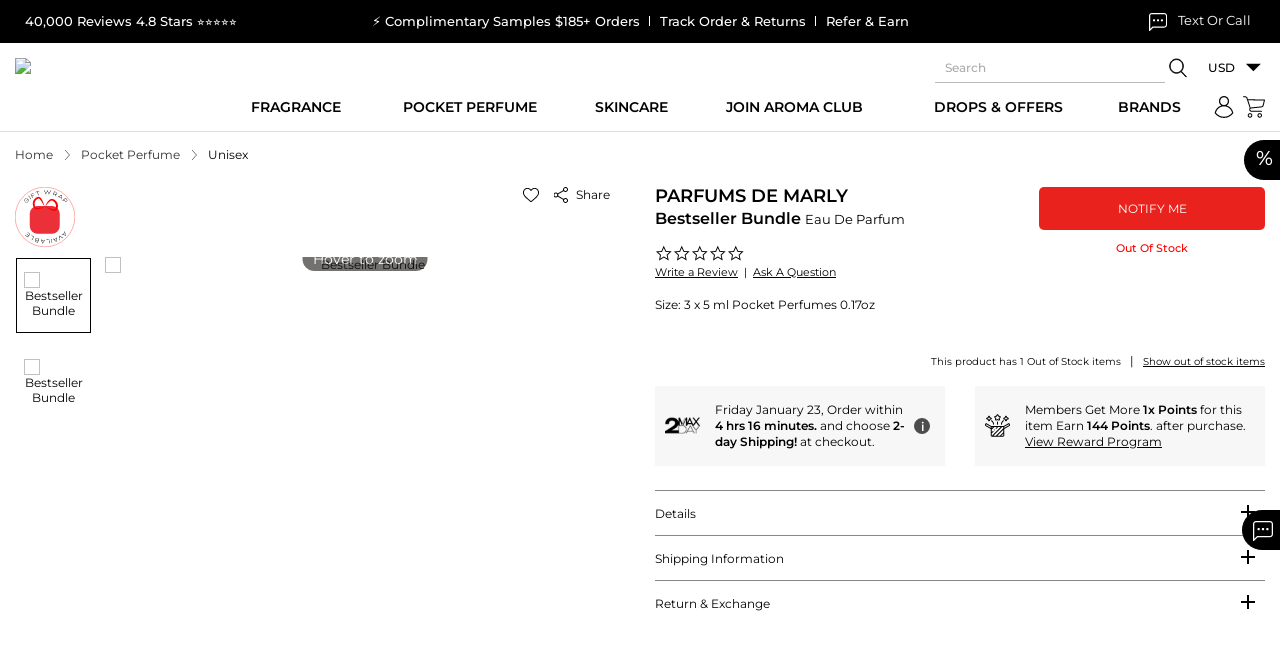

--- FILE ---
content_type: application/javascript
request_url: https://cdn-widgetsrepository.yotpo.com/widget-assets/widget-reviews-carousel/app.v0.1.2-7144.js
body_size: 45878
content:
var __defProp=Object.defineProperty,__defNormalProp=(e,t,n)=>t in e?__defProp(e,t,{enumerable:!0,configurable:!0,writable:!0,value:n}):e[t]=n,__publicField=(e,t,n)=>(__defNormalProp(e,"symbol"!=typeof t?t+"":t,n),n);!function(){"use strict";var e,t,n=document.createElement("style");n.textContent=".reviews-carousel-card-reviewer-info-container{display:flex;justify-content:space-between;align-items:center}.reviews-carousel-card-reviewer-info-container.reviewer-info-site-review{flex-direction:column}.reviews-carousel-card-reviewer-info-container.reviewer-info-site-review .reviewer-info{flex-direction:column;align-items:center;order:2}.reviews-carousel-card-reviewer-info-container.reviewer-info-site-review .review-date{justify-content:center;order:1}.reviews-carousel-card-reviewer-info-container.reviewer-info-site-review .reviewer-display-name{margin-right:0}.reviewer-info{display:flex;align-items:center}.reviewer-info.reviewer-info-mobile-mode .reviewer-display-name,.reviewer-info.reviewer-info-mobile-mode .reviewer-status-text{font-size:15px}.reviewer-display-name{font-size:14px;line-height:17px;margin-right:4px}.reviewer-status{display:flex;align-items:center}.reviewer-status-text{font-size:14px;line-height:17px;min-height:17px;margin-left:2px;color:#6d7588}.review-date{display:flex;font-size:12px;order:2;color:#6d7588}.review-date.reviewer-info-mobile-mode{font-size:12px}.review-product{display:flex;align-items:center;height:32px;cursor:pointer}.review-product.review-product-mobile-mode .review-product-name{font-size:15px;line-height:14px}.review-product-image{width:32px;height:32px;margin-right:8px;border-radius:2px;object-fit:cover}.review-product-name{font-size:14px;line-height:16px;color:#6d7588;display:-webkit-box;-webkit-box-orient:vertical;-webkit-line-clamp:2;overflow:hidden;text-overflow:ellipsis;white-space:normal}.review-content{font-size:14px;line-height:24px;height:140px;overflow-y:auto;margin:0}.review-content.review-content-mobile-mode{font-size:15px;height:124px}.review-content.review-content-site-review{text-align:center}.review-content::-webkit-scrollbar{width:8px}.review-content::-webkit-scrollbar-thumb{background-color:#888;border-radius:4px}.reviews-carousel-card-container{display:flex;width:400px;min-height:297px;background-color:#fff;padding:24px;margin:auto 0;cursor:grab;border:1px solid #D7DAE4;border-radius:6px}.reviews-carousel-card-container.reviews-carousel-card-mobile-mode{width:330px;min-height:288px;padding:16px 24px}.reviews-carousel-card-container.reviews-carousel-card-mobile-mode .reviews-carousel-card-star-rating-shop-badge-container{margin-top:8px}.reviews-carousel-card{display:flex;flex-direction:column;flex-grow:1;justify-content:space-between;width:100%}.reviews-carousel-card.reviews-carousel-card-site-review{align-items:center}.review-title{margin-top:8px;margin-bottom:0;font-size:18px;line-height:25px;overflow:hidden;text-overflow:ellipsis;white-space:nowrap;width:100%}.reviews-carousel-card-star-rating-shop-badge-container{margin-top:10px;display:flex;flex-direction:row;justify-content:space-between;width:100%}.reviews-carousel-card-review-product-container{margin-top:12px}.reviews-carousel-card-review-content-container{flex-grow:1;margin-top:4px}.glide{position:relative;width:100%;box-sizing:border-box}.glide *{box-sizing:inherit}.glide__track{overflow:hidden}.glide__slides{position:relative;width:100%;list-style:none;backface-visibility:hidden;transform-style:preserve-3d;touch-action:pan-Y;overflow:hidden;margin:0;padding:0;white-space:nowrap;display:flex;flex-wrap:nowrap;will-change:transform}.glide__slides--dragging{user-select:none}.glide__slide{width:100%;height:100%;flex-shrink:0;white-space:normal;user-select:none;-webkit-touch-callout:none;-webkit-tap-highlight-color:transparent}.glide__slide a{user-select:none;-webkit-user-drag:none;-moz-user-select:none;-ms-user-select:none}.glide__arrows,.glide__bullets{-webkit-touch-callout:none;user-select:none}.glide--rtl{direction:rtl}.glide__arrow{position:absolute;display:block;top:50%;z-index:2;color:#fff;text-transform:uppercase;padding:9px 12px;background-color:transparent;border:2px solid rgba(255,255,255,.5);border-radius:4px;box-shadow:0 .25em .5em #0000001a;text-shadow:0 .25em .5em rgba(0,0,0,.1);opacity:1;cursor:pointer;transition:opacity .15s ease,border .3s ease-in-out;transform:translateY(-50%);line-height:1}.glide__arrow:focus{outline:none}.glide__arrow:hover{border-color:#fff}.glide__arrow--left{left:2em}.glide__arrow--right{right:2em}.glide__arrow--disabled{opacity:.33}.glide__bullets{position:absolute;z-index:2;bottom:2em;left:50%;display:inline-flex;list-style:none;transform:translate(-50%)}.glide__bullet{background-color:#ffffff80;width:9px;height:9px;padding:0;border-radius:50%;border:2px solid transparent;transition:all .3s ease-in-out;cursor:pointer;line-height:0;box-shadow:0 .25em .5em #0000001a;margin:0 .25em}.glide__bullet:focus{outline:none}.glide__bullet:hover,.glide__bullet:focus{border:2px solid #fff;background-color:#ffffff80}.glide__bullet--active{background-color:#fff}.glide--swipeable{cursor:grab;cursor:-moz-grab;cursor:-webkit-grab}.glide--dragging{cursor:grabbing;cursor:-moz-grabbing;cursor:-webkit-grabbing}.yotpo-reviews-carousel-header{line-height:40px;margin:24px 0;font-size:24px;display:flex;text-transform:none;letter-spacing:initial}.yotpo-reviews-carousel-header.reviews-carousel-header-mobile-mode{font-size:20px;line-height:23px;margin:16px 0}.reviews-carousel-reviews-bottomline{display:flex;align-items:center}.reviews-carousel-reviews-bottomline.reviews-bottomline-mobile-mode{flex-direction:column}.reviews-carousel-reviews-bottomline.reviews-bottomline-mobile-mode .reviews-bottomline-total-reviews{margin-left:0;margin-top:8px;font-size:16px;line-height:20px}.reviews-bottomline-total-reviews{margin-left:8px;font-size:16px;line-height:25px}.reviews-carousel-reviews-by-yotpo{cursor:pointer;display:flex;align-items:center}.reviews-carousel-reviews-by-yotpo.reviews-carousel-reviews-by-yotpo-mobile-mode .reviews-carousel-reviews-by-yotpo-text{font-size:12px;line-height:19px}.reviews-carousel-reviews-by-yotpo-text{font-size:14px;line-height:25px;margin-right:4px;white-space:nowrap}.yotpo-reviews-carousel-preview-mode-layout{height:690px;display:flex;justify-content:center;align-items:center}.yotpo-reviews-carousel-widget-container{width:90%;margin:22px auto}.yotpo-reviews-carousel-widget-container.yotpo-reviews-carousel-widget-mobile-mode{width:100%;margin:22px 0}.yotpo-reviews-carousel-widget-container.yotpo-reviews-carousel-widget-mobile-mode .yotpo-reviews-carousel-bottomline-seo{justify-content:center}.yotpo-reviews-carousel-widget-container.yotpo-reviews-carousel-widget-mobile-mode .yotpo-reviews-carousel-reviews-by-yotpo-seo{width:330px;margin:8px auto 0}.yotpo-reviews-carousel-widget-container.yotpo-reviews-carousel-widget-mobile-mode .yotpo-reviews-carousel-bottomline-container{flex-grow:0}.yotpo-reviews-carousel-widget-container.yotpo-reviews-carousel-widget-mobile-mode .yotpo-reviews-carousel-seo-link-button{font-size:15px;line-height:19px}.yotpo-reviews-carousel-widget-container a:empty,.yotpo-reviews-carousel-widget-container article:empty,.yotpo-reviews-carousel-widget-container div:empty,.yotpo-reviews-carousel-widget-container dl:empty,.yotpo-reviews-carousel-widget-container h1:empty,.yotpo-reviews-carousel-widget-container h2:empty,.yotpo-reviews-carousel-widget-container h3:empty,.yotpo-reviews-carousel-widget-container h4:empty,.yotpo-reviews-carousel-widget-container h5:empty,.yotpo-reviews-carousel-widget-container h6:empty,.yotpo-reviews-carousel-widget-container p:empty,.yotpo-reviews-carousel-widget-container section:empty,.yotpo-reviews-carousel-widget-container ul:empty{display:block}[v-cloak]{display:none}.yotpo-reviews-carousel-header-container{width:100%;display:flex;align-items:center}.yotpo-reviews-carousel-bottomline-seo{display:flex;flex-direction:row;align-items:center;justify-content:flex-end;margin-bottom:8px}.yotpo-reviews-carousel-reviews-by-yotpo-seo{display:flex;flex-direction:row;align-items:center;justify-content:flex-end;margin-top:8px}.yotpo-reviews-carousel-reviews-by-yotpo-seo .yotpo-reviews-carousel-seo-link-button{flex-grow:1}.yotpo-reviews-carousel-bottomline-container{display:flex;flex-grow:1}.yotpo-reviews-carousel-seo-link-button{display:flex;font-size:16px;line-height:25px;cursor:pointer}.yotpo-reviews-carousel-widget-clear{animation:none;animation-delay:0;animation-direction:normal;animation-duration:0;animation-fill-mode:none;animation-iteration-count:1;animation-name:none;animation-play-state:running;animation-timing-function:ease;backface-visibility:visible;background:0;background-attachment:scroll;background-clip:border-box;background-color:transparent;background-image:none;background-origin:padding-box;background-position:0 0;background-position-x:0;background-position-y:0;background-repeat:repeat;background-size:auto auto;border:0;border-style:none;border-width:medium;border-color:inherit;border-bottom:0;border-bottom-color:inherit;border-bottom-style:none;border-bottom-width:medium;border-collapse:separate;border-image:none;border-left:0;border-left-color:inherit;border-left-style:none;border-left-width:medium;border-radius:0;border-right:0;border-right-color:inherit;border-right-style:none;border-right-width:medium;border-spacing:0;border-top:0;border-top-color:inherit;border-top-style:none;border-top-width:medium;box-shadow:none;box-sizing:content-box;caption-side:top;clear:none;clip:auto;color:inherit;columns:auto;column-count:auto;column-fill:balance;column-gap:normal;column-rule:medium none currentColor;column-rule-color:currentColor;column-rule-style:none;column-rule-width:none;column-span:1;column-width:auto;content:normal;counter-increment:none;counter-reset:none;cursor:auto;direction:ltr;display:inline;empty-cells:show;float:none;font:normal;font-family:var(--primary-font-family);font-style:var(--primary-font-style);font-weight:var(--primary-font-weight);font-size:medium;font-variant:normal;height:auto;hyphens:none;inset:auto;letter-spacing:normal;line-height:normal;list-style:none;list-style-image:none;list-style-position:outside;list-style-type:disc;margin:0;max-height:none;max-width:none;min-height:0;min-width:0;opacity:1;orphans:0;outline:0;outline-color:invert;outline-style:none;outline-width:medium;overflow:visible;overflow-x:visible;overflow-y:visible;padding:0;page-break-after:auto;page-break-before:auto;page-break-inside:auto;perspective:none;perspective-origin:50% 50%;position:static;tab-size:8;table-layout:auto;text-align:inherit;text-align-last:auto;text-decoration:none;text-decoration-color:inherit;text-decoration-line:none;text-decoration-style:solid;text-indent:0;text-shadow:none;text-transform:none;transform:none;transform-style:flat;transition:none;transition-delay:0s;transition-duration:0s;transition-property:none;transition-timing-function:ease;unicode-bidi:normal;vertical-align:baseline;visibility:visible;white-space:normal;word-break:normal;widows:0;width:auto;word-spacing:normal;z-index:auto}\n",document.head.appendChild(n),(t=e||(e={})).FIRST_PARTY="firstParty",t.THIRD_PARTY="thirdParty";const i=Object.freeze({markWidgetLoaded:e=>{"undefined"!=typeof window&&window.performance&&window.performance.mark&&window.performance.mark(`yotpo:${e}:loaded`)},markWidgetStart:(e,t)=>{"undefined"!=typeof window&&window.performance&&window.performance.mark&&window.performance.mark(`yotpo:${e}:start`,{detail:t})},markWidgetEnd:(e,t)=>{"undefined"!=typeof window&&window.performance&&window.performance.mark&&window.performance.mark(`yotpo:${e}:end`,{detail:t})}}),o={};class r{constructor(e){this.getYotpoAnalytics(e)}async trackCustomWidgetAction(e,t,n,i){return this.trackWidgetEvent(e,t,n,i)}async trackClickedOn(e,t,n){return this.trackWidgetEvent("clicked_on",e,t,n)}async trackError(e,t,n){return this.trackWidgetEvent("error",e,t,n)}async trackFilterResults(e,t,n){return this.trackWidgetEvent("filter_results",e,t,n)}async trackHidden(e,t,n){return this.trackWidgetEvent("hidden",e,t,n)}async trackHook(e,t,n){return this.trackWidgetEvent("hook",e,t,n)}async trackHovered(e,t,n){return this.trackWidgetEvent("hovered",e,t,n)}async trackLoaded(e,t,n){return this.trackWidgetEvent("loaded",e,t,n)}async trackShown(e,t,n){return this.trackWidgetEvent("shown",e,t,n)}async trackWidgetLoaded(e,t,n){const i=await this.analyticsLoadingPromise;return i?i.trackWidgetLoaded(e,t,n):Promise.resolve(!1)}async getDomainUserId(){return this.analyticsLoadingPromise.then((e=>e?null==e?void 0:e.getDomainUserId():null))}async getHashFunction(){return this.analyticsLoadingPromise.then((e=>e?null==e?void 0:e.getHashFunction():()=>""))}createYotpoAnalyticsWithRetries(e,t,n){var i,o;e<=0?t(!1):void 0!==window.Yotpo&&(null===(i=null===window||void 0===window?void 0:window.yotpoWidgetsContainer)||void 0===i?void 0:i.Analytics)&&(null===(o=null===window||void 0===window?void 0:window.yotpoWidgetsContainer)||void 0===o?void 0:o.AnalyticsTools)?t(!0):setTimeout((()=>{e-=1,this.createYotpoAnalyticsWithRetries(e,t,n)}),50)}getYotpoAnalytics(e){return this.analyticsLoadingPromise||(this.analyticsLoadingPromise=new Promise(((e,t)=>{this.createYotpoAnalyticsWithRetries(10,e,t)})).then((t=>t?window.yotpoWidgetsContainer.AnalyticsTools.WidgetsAnalyticsFactory(e):null))),this.analyticsLoadingPromise}async trackWidgetEvent(e,t,n,i){const o=await this.analyticsLoadingPromise;return o?null==o?void 0:o.trackWidgetEvent(e,t,n,i):Promise.resolve(!1)}}class s{static create(e){return{...e,category:this.category}}}__publicField(s,"category","reviews-carousel-widget");const a=["fonts.googleapis.com/css","cdn-widgetsrepository.yotpo.com/web-fonts/css","staticw2.yotpo.com/web-fonts/css"],l="yotpo-font",c=(e,t,n)=>{if(t.url&&(t.url.endsWith(".css")||a.some((e=>t.url.includes(e))))){const n=e.createElement("style");n.classList.add(l);let i="";i=`@import url('${t.url}');`,n.innerHTML=i,e.head.appendChild(n)}else{if(!t.url)return;((e,t,n)=>{const i=e.createElement("style");i.innerHTML=`\n  @font-face {\n    font-family: "${t.family}";\n    src: url('${t.url}');\n    font-display: swap;\n  }`,i.classList.add(l),n?n.appendChild(i):e.head.appendChild(i)})(e,t,n)}};function u(e){if(S(e)){const t={};for(let n=0;n<e.length;n++){const i=e[n],o=x(i)?h(i):u(i);if(o)for(const e in o)t[e]=o[e]}return t}return x(e)||A(e)?e:void 0}const d=/;(?![^(]*\))/g,f=/:([^]+)/,p=/\/\*.*?\*\//gs;function h(e){const t={};return e.replace(p,"").split(d).forEach((e=>{if(e){const n=e.split(f);n.length>1&&(t[n[0].trim()]=n[1].trim())}})),t}function g(e){let t="";if(x(e))t=e;else if(S(e))for(let n=0;n<e.length;n++){const i=g(e[n]);i&&(t+=i+" ")}else if(A(e))for(const n in e)e[n]&&(t+=n+" ");return t.trim()}function m(e,t){if(e===t)return!0;let n=_(e),i=_(t);if(n||i)return!(!n||!i)&&e.getTime()===t.getTime();if(n=k(e),i=k(t),n||i)return e===t;if(n=S(e),i=S(t),n||i)return!(!n||!i)&&function(e,t){if(e.length!==t.length)return!1;let n=!0;for(let i=0;n&&i<e.length;i++)n=m(e[i],t[i]);return n}(e,t);if(n=A(e),i=A(t),n||i){if(!n||!i)return!1;if(Object.keys(e).length!==Object.keys(t).length)return!1;for(const n in e){const i=e.hasOwnProperty(n),o=t.hasOwnProperty(n);if(i&&!o||!i&&o||!m(e[n],t[n]))return!1}}return String(e)===String(t)}function v(e,t){return e.findIndex((e=>m(e,t)))}const y=Object.assign,w=Object.prototype.hasOwnProperty,b=(e,t)=>w.call(e,t),S=Array.isArray,C=e=>"[object Map]"===L(e),_=e=>"[object Date]"===L(e),x=e=>"string"==typeof e,k=e=>"symbol"==typeof e,A=e=>null!==e&&"object"==typeof e,O=Object.prototype.toString,L=e=>O.call(e),E=e=>x(e)&&"NaN"!==e&&"-"!==e[0]&&""+parseInt(e,10)===e,T=e=>{const t=Object.create(null);return n=>t[n]||(t[n]=e(n))},M=/-(\w)/g,R=T((e=>e.replace(M,((e,t)=>t?t.toUpperCase():"")))),P=/\B([A-Z])/g,I=T((e=>e.replace(P,"-$1").toLowerCase())),F=e=>{const t=parseFloat(e);return isNaN(t)?e:t};function D(e,t=undefined){t&&t.active&&t.effects.push(e)}const j=e=>{const t=new Set(e);return t.w=0,t.n=0,t},B=e=>(e.w&$)>0,H=e=>(e.n&$)>0,z=new WeakMap;let V=0,$=1;let N;const W=Symbol(""),U=Symbol("");class Z{constructor(e,t=null,n){this.fn=e,this.scheduler=t,this.active=!0,this.deps=[],this.parent=void 0,D(this,n)}run(){if(!this.active)return this.fn();let e=N,t=K;for(;e;){if(e===this)return;e=e.parent}try{return this.parent=N,N=this,K=!0,$=1<<++V,V<=30?(({deps:e})=>{if(e.length)for(let t=0;t<e.length;t++)e[t].w|=$})(this):q(this),this.fn()}finally{V<=30&&(e=>{const{deps:t}=e;if(t.length){let n=0;for(let i=0;i<t.length;i++){const o=t[i];B(o)&&!H(o)?o.delete(e):t[n++]=o,o.w&=~$,o.n&=~$}t.length=n}})(this),$=1<<--V,N=this.parent,K=t,this.parent=void 0,this.deferStop&&this.stop()}}stop(){N===this?this.deferStop=!0:this.active&&(q(this),this.onStop&&this.onStop(),this.active=!1)}}function q(e){const{deps:t}=e;if(t.length){for(let n=0;n<t.length;n++)t[n].delete(e);t.length=0}}function Y(e){e.effect.stop()}let K=!0;const G=[];function J(e,t,n){if(K&&N){let t=z.get(e);t||z.set(e,t=new Map);let i=t.get(n);i||t.set(n,i=j()),function(e){let t=!1;V<=30?H(e)||(e.n|=$,t=!B(e)):t=!e.has(N),t&&(e.add(N),N.deps.push(e))}(i)}}function X(e,t,n,i,o,r){const s=z.get(e);if(!s)return;let a=[];if("clear"===t)a=[...s.values()];else if("length"===n&&S(e)){const e=F(i);s.forEach(((t,n)=>{("length"===n||n>=e)&&a.push(t)}))}else switch(void 0!==n&&a.push(s.get(n)),t){case"add":S(e)?E(n)&&a.push(s.get("length")):(a.push(s.get(W)),C(e)&&a.push(s.get(U)));break;case"delete":S(e)||(a.push(s.get(W)),C(e)&&a.push(s.get(U)));break;case"set":C(e)&&a.push(s.get(W))}if(1===a.length)a[0]&&Q(a[0]);else{const e=[];for(const t of a)t&&e.push(...t);Q(j(e))}}function Q(e,t){const n=S(e)?e:[...e];for(const i of n)i.computed&&ee(i);for(const i of n)i.computed||ee(i)}function ee(e,t){(e!==N||e.allowRecurse)&&(e.scheduler?e.scheduler():e.run())}const te=function(e,t){const n=Object.create(null),i=e.split(",");for(let o=0;o<i.length;o++)n[i[o]]=!0;return t?e=>!!n[e.toLowerCase()]:e=>!!n[e]}("__proto__,__v_isRef,__isVue"),ne=new Set(Object.getOwnPropertyNames(Symbol).filter((e=>"arguments"!==e&&"caller"!==e)).map((e=>Symbol[e])).filter(k)),ie=se(),oe=se(!0),re=function(){const e={};return["includes","indexOf","lastIndexOf"].forEach((t=>{e[t]=function(...e){const n=ve(this);for(let t=0,o=this.length;t<o;t++)J(n,0,t+"");const i=n[t](...e);return-1===i||!1===i?n[t](...e.map(ve)):i}})),["push","pop","shift","unshift","splice"].forEach((t=>{e[t]=function(...e){G.push(K),K=!1;const n=ve(this)[t].apply(this,e);return function(){const e=G.pop();K=void 0===e||e}(),n}})),e}();function se(e=!1,t=!1){return function(n,i,o){if("__v_isReactive"===i)return!e;if("__v_isReadonly"===i)return e;if("__v_isShallow"===i)return t;if("__v_raw"===i&&o===(e?t?fe:de:t?ue:ce).get(n))return n;const r=S(n);if(!e&&r&&b(re,i))return Reflect.get(re,i,o);const s=Reflect.get(n,i,o);return(k(i)?ne.has(i):te(i))||(e||J(n,0,i),t)?s:ye(s)?r&&E(i)?s:s.value:A(s)?e?function(e){return ge(e,!0,le,null,de)}(s):he(s):s}}const ae={get:ie,set:function(e=!1){return function(t,n,i,o){let r=t[n];if(me(r)&&ye(r)&&!ye(i))return!1;if(!e&&(!function(e){return!(!e||!e.__v_isShallow)}(i)&&!me(i)&&(r=ve(r),i=ve(i)),!S(t)&&ye(r)&&!ye(i)))return r.value=i,!0;const s=S(t)&&E(n)?Number(n)<t.length:b(t,n),a=Reflect.set(t,n,i,o);return t===ve(o)&&(s?((e,t)=>!Object.is(e,t))(i,r)&&X(t,"set",n,i):X(t,"add",n,i)),a}}(),deleteProperty:function(e,t){const n=b(e,t);e[t];const i=Reflect.deleteProperty(e,t);return i&&n&&X(e,"delete",t,void 0),i},has:function(e,t){const n=Reflect.has(e,t);return(!k(t)||!ne.has(t))&&J(e,0,t),n},ownKeys:function(e){return J(e,0,S(e)?"length":W),Reflect.ownKeys(e)}},le={get:oe,set:(e,t)=>!0,deleteProperty:(e,t)=>!0},ce=new WeakMap,ue=new WeakMap,de=new WeakMap,fe=new WeakMap;function pe(e){return e.__v_skip||!Object.isExtensible(e)?0:function(e){switch(e){case"Object":case"Array":return 1;case"Map":case"Set":case"WeakMap":case"WeakSet":return 2;default:return 0}}((e=>L(e).slice(8,-1))(e))}function he(e){return me(e)?e:ge(e,!1,ae,null,ce)}function ge(e,t,n,i,o){if(!A(e)||e.__v_raw&&(!t||!e.__v_isReactive))return e;const r=o.get(e);if(r)return r;const s=pe(e);if(0===s)return e;const a=new Proxy(e,2===s?i:n);return o.set(e,a),a}function me(e){return!(!e||!e.__v_isReadonly)}function ve(e){const t=e&&e.__v_raw;return t?ve(t):e}function ye(e){return!(!e||!0!==e.__v_isRef)}let we=!1;const be=[],Se=Promise.resolve(),Ce=e=>Se.then(e),_e=e=>{be.includes(e)||be.push(e),we||(we=!0,Ce(xe))},xe=()=>{for(const e of be)e();be.length=0,we=!1},ke=/^(spellcheck|draggable|form|list|type)$/,Ae=({el:e,get:t,effect:n,arg:i,modifiers:o})=>{let r;"class"===i&&(e._class=e.className),n((()=>{let n=t();if(i)null!=o&&o.camel&&(i=R(i)),Oe(e,i,n,r);else{for(const t in n)Oe(e,t,n[t],r&&r[t]);for(const t in r)(!n||!(t in n))&&Oe(e,t,null)}r=n}))},Oe=(e,t,n,i)=>{if("class"===t)e.setAttribute("class",g(e._class?[e._class,n]:n)||"");else if("style"===t){n=u(n);const{style:t}=e;if(n)if(x(n))n!==i&&(t.cssText=n);else{for(const e in n)Ee(t,e,n[e]);if(i&&!x(i))for(const e in i)null==n[e]&&Ee(t,e,"")}else e.removeAttribute("style")}else e instanceof SVGElement||!(t in e)||ke.test(t)?"true-value"===t?e._trueValue=n:"false-value"===t?e._falseValue=n:null!=n?e.setAttribute(t,n):e.removeAttribute(t):(e[t]=n,"value"===t&&(e._value=n))},Le=/\s*!important$/,Ee=(e,t,n)=>{S(n)?n.forEach((n=>Ee(e,t,n))):t.startsWith("--")?e.setProperty(t,n):Le.test(n)?e.setProperty(I(t),n.replace(Le,""),"important"):e[t]=n},Te=(e,t)=>{const n=e.getAttribute(t);return null!=n&&e.removeAttribute(t),n},Me=(e,t,n,i)=>{e.addEventListener(t,n,i)},Re=/^[A-Za-z_$][\w$]*(?:\.[A-Za-z_$][\w$]*|\['[^']*?']|\["[^"]*?"]|\[\d+]|\[[A-Za-z_$][\w$]*])*$/,Pe=["ctrl","shift","alt","meta"],Ie={stop:e=>e.stopPropagation(),prevent:e=>e.preventDefault(),self:e=>e.target!==e.currentTarget,ctrl:e=>!e.ctrlKey,shift:e=>!e.shiftKey,alt:e=>!e.altKey,meta:e=>!e.metaKey,left:e=>"button"in e&&0!==e.button,middle:e=>"button"in e&&1!==e.button,right:e=>"button"in e&&2!==e.button,exact:(e,t)=>Pe.some((n=>e[`${n}Key`]&&!t[n]))},Fe=({el:e,get:t,exp:n,arg:i,modifiers:o})=>{if(!i)return;let r=Re.test(n)?t(`(e => ${n}(e))`):t(`($event => { ${n} })`);if("vue:mounted"!==i){if("vue:unmounted"===i)return()=>r();if(o){"click"===i&&(o.right&&(i="contextmenu"),o.middle&&(i="mouseup"));const e=r;r=t=>{if(!("key"in t)||I(t.key)in o){for(const e in o){const n=Ie[e];if(n&&n(t,o))return}return e(t)}}}Me(e,i,r,o)}else Ce(r)},De=({el:e,get:t,effect:n})=>{n((()=>{e.textContent=je(t())}))},je=e=>null==e?"":A(e)?JSON.stringify(e,null,2):String(e),Be=e=>"_value"in e?e._value:e.value,He=(e,t)=>{const n=t?"_trueValue":"_falseValue";return n in e?e[n]:t},ze=e=>{e.target.composing=!0},Ve=e=>{const t=e.target;t.composing&&(t.composing=!1,$e(t,"input"))},$e=(e,t)=>{const n=document.createEvent("HTMLEvents");n.initEvent(t,!0,!0),e.dispatchEvent(n)},Ne=Object.create(null),We=(e,t,n)=>Ue(e,`return(${t})`,n),Ue=(e,t,n)=>{const i=Ne[t]||(Ne[t]=Ze(t));try{return i(e,n)}catch(o){}},Ze=e=>{try{return new Function("$data","$el",`with($data){${e}}`)}catch(t){return()=>{}}},qe={bind:Ae,on:Fe,show:({el:e,get:t,effect:n})=>{const i=e.style.display;n((()=>{e.style.display=t()?i:"none"}))},text:De,html:({el:e,get:t,effect:n})=>{n((()=>{e.innerHTML=t()}))},model:({el:e,exp:t,get:n,effect:i,modifiers:o})=>{const r=e.type,s=n(`(val) => { ${t} = val }`),{trim:a,number:l="number"===r}=o||{};if("SELECT"===e.tagName){const t=e;Me(e,"change",(()=>{const e=Array.prototype.filter.call(t.options,(e=>e.selected)).map((e=>l?F(Be(e)):Be(e)));s(t.multiple?e:e[0])})),i((()=>{const e=n(),i=t.multiple;for(let n=0,o=t.options.length;n<o;n++){const o=t.options[n],r=Be(o);if(i)S(e)?o.selected=v(e,r)>-1:o.selected=e.has(r);else if(m(Be(o),e))return void(t.selectedIndex!==n&&(t.selectedIndex=n))}!i&&-1!==t.selectedIndex&&(t.selectedIndex=-1)}))}else if("checkbox"===r){let t;Me(e,"change",(()=>{const t=n(),i=e.checked;if(S(t)){const n=Be(e),o=v(t,n),r=-1!==o;if(i&&!r)s(t.concat(n));else if(!i&&r){const e=[...t];e.splice(o,1),s(e)}}else s(He(e,i))})),i((()=>{const i=n();S(i)?e.checked=v(i,Be(e))>-1:i!==t&&(e.checked=m(i,He(e,!0))),t=i}))}else if("radio"===r){let t;Me(e,"change",(()=>{s(Be(e))})),i((()=>{const i=n();i!==t&&(e.checked=m(i,Be(e)))}))}else{const t=e=>a?e.trim():l?F(e):e;Me(e,"compositionstart",ze),Me(e,"compositionend",Ve),Me(e,null!=o&&o.lazy?"change":"input",(()=>{e.composing||s(t(e.value))})),a&&Me(e,"change",(()=>{e.value=e.value.trim()})),i((()=>{if(e.composing)return;const i=e.value,o=n();document.activeElement===e&&t(i)===o||i!==o&&(e.value=o)}))}},effect:({el:e,ctx:t,exp:n,effect:i})=>{Ce((()=>i((()=>Ue(t.scope,n,e)))))}},Ye=/([\s\S]*?)\s+(?:in|of)\s+([\s\S]*)/,Ke=/,([^,\}\]]*)(?:,([^,\}\]]*))?$/,Ge=/^\(|\)$/g,Je=/^[{[]\s*((?:[\w_$]+\s*,?\s*)+)[\]}]$/,Xe=(e,t,n)=>{const i=t.match(Ye);if(!i)return;const o=e.nextSibling,r=e.parentElement,s=new Text("");r.insertBefore(s,e),r.removeChild(e);const a=i[2].trim();let l,c,u,d,f=i[1].trim().replace(Ge,"").trim(),p=!1,h="key",g=e.getAttribute(h)||e.getAttribute(h=":key")||e.getAttribute(h="v-bind:key");g&&(e.removeAttribute(h),"key"===h&&(g=JSON.stringify(g))),(d=f.match(Ke))&&(f=f.replace(Ke,"").trim(),c=d[1].trim(),d[2]&&(u=d[2].trim())),(d=f.match(Je))&&(l=d[1].split(",").map((e=>e.trim())),p="["===f[0]);let m,v,y,w=!1;const b=(e,t,i,o)=>{const r={};l?l.forEach(((e,n)=>r[e]=t[p?n:e])):r[f]=t,o?(c&&(r[c]=o),u&&(r[u]=i)):c&&(r[c]=i);const s=ct(n,r),a=g?We(s.scope,g):i;return e.set(a,i),s.key=a,s},C=(t,n)=>{const i=new dt(e,t);return i.key=t.key,i.insert(r,n),i};return n.effect((()=>{const e=We(n.scope,a),t=y;if([v,y]=(e=>{const t=new Map,n=[];if(S(e))for(let i=0;i<e.length;i++)n.push(b(t,e[i],i));else if("number"==typeof e)for(let i=0;i<e;i++)n.push(b(t,i+1,i));else if(A(e)){let i=0;for(const o in e)n.push(b(t,e[o],i++,o))}return[n,t]})(e),w){for(let t=0;t<m.length;t++)y.has(m[t].key)||m[t].remove();const e=[];let n,i,o=v.length;for(;o--;){const a=v[o],l=t.get(a.key);let c;null==l?c=C(a,n?n.el:s):(c=m[l],Object.assign(c.ctx.scope,a.scope),l!==o&&(m[l+1]!==n||i===n)&&(i=c,c.insert(r,n?n.el:s))),e.unshift(n=c)}m=e}else m=v.map((e=>C(e,s))),w=!0})),o},Qe=({el:e,ctx:{scope:{$refs:t}},get:n,effect:i})=>{let o;return i((()=>{const i=n();t[i]=e,o&&i!==o&&delete t[o],o=i})),()=>{o&&delete t[o]}},et=/^(?:v-|:|@)/,tt=/\.([\w-]+)/g;let nt=!1;const it=(e,t)=>{const n=e.nodeType;if(1===n){const n=e;if(n.hasAttribute("v-pre"))return;let i;if(Te(n,"v-cloak"),i=Te(n,"v-if"))return((e,t,n)=>{const i=e.parentElement,o=new Comment("v-if");i.insertBefore(o,e);const r=[{exp:t,el:e}];let s,a;for(;(s=e.nextElementSibling)&&(a=null,""===Te(s,"v-else")||(a=Te(s,"v-else-if")));)i.removeChild(s),r.push({exp:a,el:s});const l=e.nextSibling;i.removeChild(e);let c,u=-1;const d=()=>{c&&(i.insertBefore(o,c.el),c.remove(),c=void 0)};return n.effect((()=>{for(let e=0;e<r.length;e++){const{exp:t,el:s}=r[e];if(!t||We(n.scope,t))return void(e!==u&&(d(),c=new dt(s,n),c.insert(i,o),i.removeChild(o),u=e))}u=-1,d()})),l})(n,i,t);if(i=Te(n,"v-for"))return Xe(n,i,t);if((i=Te(n,"v-scope"))||""===i){const e=i?We(t.scope,i):{};t=ct(t,e),e.$template&&at(n,e.$template)}const o=null!=Te(n,"v-once");o&&(nt=!0),(i=Te(n,"ref"))&&st(n,Qe,`"${i}"`,t),ot(n,t);const r=[];for(const{name:e,value:s}of[...n.attributes])et.test(e)&&"v-cloak"!==e&&("v-model"===e?r.unshift([e,s]):"@"===e[0]||/^v-on\b/.test(e)?r.push([e,s]):rt(n,e,s,t));for(const[e,s]of r)rt(n,e,s,t);o&&(nt=!1)}else if(3===n){const n=e.data;if(n.includes(t.delimiters[0])){let i,o=[],r=0;for(;i=t.delimitersRE.exec(n);){const e=n.slice(r,i.index);e&&o.push(JSON.stringify(e)),o.push(`$s(${i[1]})`),r=i.index+i[0].length}r<n.length&&o.push(JSON.stringify(n.slice(r))),st(e,De,o.join("+"),t)}}else 11===n&&ot(e,t)},ot=(e,t)=>{let n=e.firstChild;for(;n;)n=it(n,t)||n.nextSibling},rt=(e,t,n,i)=>{let o,r,s;if(":"===(t=t.replace(tt,((e,t)=>((s||(s={}))[t]=!0,""))))[0])o=Ae,r=t.slice(1);else if("@"===t[0])o=Fe,r=t.slice(1);else{const e=t.indexOf(":"),n=e>0?t.slice(2,e):t.slice(2);o=qe[n]||i.dirs[n],r=e>0?t.slice(e+1):void 0}o&&(o===Ae&&"ref"===r&&(o=Qe),st(e,o,n,i,r,s),e.removeAttribute(t))},st=(e,t,n,i,o,r)=>{const s=t({el:e,get:(t=n)=>We(i.scope,t,e),effect:i.effect,ctx:i,exp:n,arg:o,modifiers:r});s&&i.cleanups.push(s)},at=(e,t)=>{if("#"!==t[0])e.innerHTML=t;else{const n=document.querySelector(t);e.appendChild(n.content.cloneNode(!0))}},lt=e=>{const t={delimiters:["{{","}}"],delimitersRE:/\{\{([^]+?)\}\}/g,...e,scope:e?e.scope:he({}),dirs:e?e.dirs:{},effects:[],blocks:[],cleanups:[],effect:e=>{if(nt)return _e(e),e;const n=function(e,t){e.effect&&(e=e.effect.fn);const n=new Z(e);t&&(y(n,t),t.scope&&D(n,t.scope)),(!t||!t.lazy)&&n.run();const i=n.run.bind(n);return i.effect=n,i}(e,{scheduler:()=>_e(n)});return t.effects.push(n),n}};return t},ct=(e,t={})=>{const n=e.scope,i=Object.create(n);Object.defineProperties(i,Object.getOwnPropertyDescriptors(t)),i.$refs=Object.create(n.$refs);const o=he(new Proxy(i,{set:(e,t,i,r)=>r!==o||e.hasOwnProperty(t)?Reflect.set(e,t,i,r):Reflect.set(n,t,i)}));return ut(o),{...e,scope:o}},ut=e=>{for(const t of Object.keys(e))"function"==typeof e[t]&&(e[t]=e[t].bind(e))};class dt{get el(){return this.start||this.template}constructor(e,t,n=!1){this.isFragment=e instanceof HTMLTemplateElement,n?this.template=e:this.isFragment?this.template=e.content.cloneNode(!0):this.template=e.cloneNode(!0),n?this.ctx=t:(this.parentCtx=t,t.blocks.push(this),this.ctx=lt(t)),it(this.template,this.ctx)}insert(e,t=null){if(this.isFragment)if(this.start){let n,i=this.start;for(;i&&(n=i.nextSibling,e.insertBefore(i,t),i!==this.end);)i=n}else this.start=new Text(""),this.end=new Text(""),e.insertBefore(this.end,t),e.insertBefore(this.start,this.end),e.insertBefore(this.template,this.end);else e.insertBefore(this.template,t)}remove(){if(this.parentCtx&&((e,t)=>{const n=e.indexOf(t);n>-1&&e.splice(n,1)})(this.parentCtx.blocks,this),this.start){const e=this.start.parentNode;let t,n=this.start;for(;n&&(t=n.nextSibling,e.removeChild(n),n!==this.end);)n=t}else this.template.parentNode.removeChild(this.template);this.teardown()}teardown(){this.ctx.blocks.forEach((e=>{e.teardown()})),this.ctx.effects.forEach(Y),this.ctx.cleanups.forEach((e=>e()))}}const ft=e=>e.replace(/[-.*+?^${}()|[\]\/\\]/g,"\\$&"),pt=e=>{const t=lt();if(e&&(t.scope=he(e),ut(t.scope),e.$delimiters)){const[n,i]=t.delimiters=e.$delimiters;t.delimitersRE=new RegExp(ft(n)+"([^]+?)"+ft(i),"g")}let n;return t.scope.$s=je,t.scope.$nextTick=Ce,t.scope.$refs=Object.create(null),{directive(e,n){return n?(t.dirs[e]=n,this):t.dirs[e]},mount(e){if("string"==typeof e&&!(e=document.querySelector(e)))return;let i;return i=(e=e||document.documentElement).hasAttribute("v-scope")?[e]:[...e.querySelectorAll("[v-scope]")].filter((e=>!e.matches("[v-scope] [v-scope]"))),i.length||(i=[e]),n=i.map((e=>new dt(e,t,!0))),this},unmount(){n.forEach((e=>e.teardown()))}}},ht=document.currentScript;ht&&ht.hasAttribute("init")&&pt().mount();const gt=e=>{e.effect((()=>{const t=e.get().callback,n=new IntersectionObserver((e=>{e.find((e=>e.isIntersecting||e.intersectionRatio>0))&&(t(),n.disconnect())}),{threshold:[0]}),i=e.el?e.el:null;i&&n.observe(i)}))};var mt={};
/*! For license information please see index.common.js.LICENSE.txt */!function(e){var t={732:function(e,t,n){var i=n(604),o=n.n(i),r=n(361),s=n.n(r)()(o());s.push([e.id,".yotpo-carousel{display:flex;justify-content:center;align-items:center}.yotpo-carousel .yotpo-carousel-arrow{padding:0;display:flex;justify-content:center;align-items:center;border-radius:41px;height:40px;width:40px;background-color:#fff;box-shadow:0px 0px 18px rgba(28,29,33,.12),0px 6px 6px rgba(28,29,33,.06)}.yotpo-carousel .yotpo-carousel-arrow:hover{box-shadow:0px 0px 18px rgba(28,29,33,.2),0px 6px 6px rgba(28,29,33,.1)}.yotpo-carousel .yotpo-carousel-arrow:focus-visible{outline:Highlight auto 5px;outline:-webkit-focus-ring-color auto 5px}","",{version:3,sources:["webpack://./src/carousel/component/carousel.scss"],names:[],mappings:"AAAA,gBAAgB,YAAY,CAAC,sBAAsB,CAAC,kBAAkB,CAAC,sCAAsC,SAAS,CAAC,YAAY,CAAC,sBAAsB,CAAC,kBAAkB,CAAC,kBAAkB,CAAC,WAAW,CAAC,UAAU,CAAC,qBAAqB,CAAC,yEAAyE,CAAC,4CAA4C,uEAAuE,CAAC,oDAAoD,0BAA0B,CAAC,yCAAyC",sourcesContent:[".yotpo-carousel{display:flex;justify-content:center;align-items:center}.yotpo-carousel .yotpo-carousel-arrow{padding:0;display:flex;justify-content:center;align-items:center;border-radius:41px;height:40px;width:40px;background-color:#fff;box-shadow:0px 0px 18px rgba(28,29,33,.12),0px 6px 6px rgba(28,29,33,.06)}.yotpo-carousel .yotpo-carousel-arrow:hover{box-shadow:0px 0px 18px rgba(28,29,33,.2),0px 6px 6px rgba(28,29,33,.1)}.yotpo-carousel .yotpo-carousel-arrow:focus-visible{outline:Highlight auto 5px;outline:-webkit-focus-ring-color auto 5px}"],sourceRoot:""}]),t.Z=s},361:function(e){e.exports=function(e){var t=[];return t.toString=function(){return this.map((function(t){var n="",i=void 0!==t[5];return t[4]&&(n+="@supports (".concat(t[4],") {")),t[2]&&(n+="@media ".concat(t[2]," {")),i&&(n+="@layer".concat(t[5].length>0?" ".concat(t[5]):""," {")),n+=e(t),i&&(n+="}"),t[2]&&(n+="}"),t[4]&&(n+="}"),n})).join("")},t.i=function(e,n,i,o,r){"string"==typeof e&&(e=[[null,e,void 0]]);var s={};if(i)for(var a=0;a<this.length;a++){var l=this[a][0];null!=l&&(s[l]=!0)}for(var c=0;c<e.length;c++){var u=[].concat(e[c]);i&&s[u[0]]||(void 0!==r&&(void 0===u[5]||(u[1]="@layer".concat(u[5].length>0?" ".concat(u[5]):""," {").concat(u[1],"}")),u[5]=r),n&&(u[2]?(u[1]="@media ".concat(u[2]," {").concat(u[1],"}"),u[2]=n):u[2]=n),o&&(u[4]?(u[1]="@supports (".concat(u[4],") {").concat(u[1],"}"),u[4]=o):u[4]="".concat(o)),t.push(u))}},t}},604:function(e){e.exports=function(e){var t=e[1],n=e[3];if(!n)return t;if("function"==typeof btoa){var i=btoa(unescape(encodeURIComponent(JSON.stringify(n)))),o="sourceMappingURL=data:application/json;charset=utf-8;base64,".concat(i),r="/*# ".concat(o," */");return[t].concat([r]).join("\n")}return[t].join("\n")}},487:function(e){var t=[];function n(e){for(var n=-1,i=0;i<t.length;i++)if(t[i].identifier===e){n=i;break}return n}function i(e,i){for(var r={},s=[],a=0;a<e.length;a++){var l=e[a],c=i.base?l[0]+i.base:l[0],u=r[c]||0,d="".concat(c," ").concat(u);r[c]=u+1;var f=n(d),p={css:l[1],media:l[2],sourceMap:l[3],supports:l[4],layer:l[5]};if(-1!==f)t[f].references++,t[f].updater(p);else{var h=o(p,i);i.byIndex=a,t.splice(a,0,{identifier:d,updater:h,references:1})}s.push(d)}return s}function o(e,t){var n=t.domAPI(t);return n.update(e),function(t){if(t){if(t.css===e.css&&t.media===e.media&&t.sourceMap===e.sourceMap&&t.supports===e.supports&&t.layer===e.layer)return;n.update(e=t)}else n.remove()}}e.exports=function(e,o){var r=i(e=e||[],o=o||{});return function(e){e=e||[];for(var s=0;s<r.length;s++){var a=n(r[s]);t[a].references--}for(var l=i(e,o),c=0;c<r.length;c++){var u=n(r[c]);0===t[u].references&&(t[u].updater(),t.splice(u,1))}r=l}}},52:function(e){var t={};e.exports=function(e,n){var i=function(e){if(void 0===t[e]){var n=document.querySelector(e);if(window.HTMLIFrameElement&&n instanceof window.HTMLIFrameElement)try{n=n.contentDocument.head}catch(i){n=null}t[e]=n}return t[e]}(e);if(!i)throw new Error("Couldn't find a style target. This probably means that the value for the 'insert' parameter is invalid.");i.appendChild(n)}},469:function(e){e.exports=function(e){var t=document.createElement("style");return e.setAttributes(t,e.attributes),e.insert(t,e.options),t}},10:function(e,t,n){e.exports=function(e){var t=n.nc;t&&e.setAttribute("nonce",t)}},631:function(e){e.exports=function(e){if("undefined"==typeof document)return{update:function(){},remove:function(){}};var t=e.insertStyleElement(e);return{update:function(n){!function(e,t,n){var i="";n.supports&&(i+="@supports (".concat(n.supports,") {")),n.media&&(i+="@media ".concat(n.media," {"));var o=void 0!==n.layer;o&&(i+="@layer".concat(n.layer.length>0?" ".concat(n.layer):""," {")),i+=n.css,o&&(i+="}"),n.media&&(i+="}"),n.supports&&(i+="}");var r=n.sourceMap;r&&"undefined"!=typeof btoa&&(i+="\n/*# sourceMappingURL=data:application/json;base64,".concat(btoa(unescape(encodeURIComponent(JSON.stringify(r))))," */")),t.styleTagTransform(i,e,t.options)}(t,e,n)},remove:function(){!function(e){if(null===e.parentNode)return!1;e.parentNode.removeChild(e)}(t)}}}},329:function(e){e.exports=function(e,t){if(t.styleSheet)t.styleSheet.cssText=e;else{for(;t.firstChild;)t.removeChild(t.firstChild);t.appendChild(document.createTextNode(e))}}}},n={};function i(e){var o=n[e];if(void 0!==o)return o.exports;var r=n[e]={id:e,exports:{}};return t[e](r,r.exports,i),r.exports}i.n=function(e){var t=e&&e.__esModule?function(){return e.default}:function(){return e};return i.d(t,{a:t}),t},i.d=function(e,t){for(var n in t)i.o(t,n)&&!i.o(e,n)&&Object.defineProperty(e,n,{enumerable:!0,get:t[n]})},i.o=function(e,t){return Object.prototype.hasOwnProperty.call(e,t)},i.r=function(e){"undefined"!=typeof Symbol&&Symbol.toStringTag&&Object.defineProperty(e,Symbol.toStringTag,{value:"Module"}),Object.defineProperty(e,"__esModule",{value:!0})},i.nc=void 0;var o={};!function(){var e,t,n;i.r(o),i.d(o,{CarouselComponent:function(){return Sn},CarouselHelper:function(){return r},CssService:function(){return _n},ImageUrlBuilder:function(){return xn},StarRatingsComponent:function(){return Cn}}),(n=e||(e={})).SLOW="slow",n.MEDIUM="medium",n.FAST="fast",function(e){e.NEXT="next",e.PREV="prev"}(t||(t={}));class r{static setElementWidth(e,t){e.style.width=t}static addArrowsEventListeners(e,n){void 0!==n.eventsService?.onArrowClicked&&e.querySelectorAll(".yotpo-carousel-arrow:not(.arrow-clicked)").forEach((e=>{e.addEventListener("click",(()=>{const i=e.classList.contains("glide__arrow--right")?t.NEXT:t.PREV;n.eventsService?.onArrowClicked(i)})),e.classList.add("arrow-clicked")}))}static findActiveSlide(e,t){const n=this.getAllSlidesByIndex(e,t);for(const i of n)if(i&&this.isElementInView(i,e))return i;return null}static getAllSlidesByIndex(e,t){return e.querySelectorAll(`.glide__slide[data-slide-id="${t}"]`)}static isElementInView(e,t){const n=e.getBoundingClientRect(),i=t.getBoundingClientRect();return n.top>=i.top&&n.left>=i.left&&n.bottom<=i.bottom&&n.right<=i.right}static updateAriaLiveRegion(e,t){this.getSlides(e).forEach((e=>{const t=this.getDynamicContent(e);t&&(t.removeAttribute("aria-live"),t.removeAttribute("aria-atomic"))}));const n=this.findActiveSlide(e,t);if(n){const e=this.getDynamicContent(n);e&&(e.setAttribute("aria-live","polite"),e.setAttribute("aria-atomic","true"))}}static updateTabindexForFocusableElements(e){this.getSlides(e).forEach((t=>{const n=t.querySelectorAll('button, [role="button"], a, input, select, textarea, [tabindex]'),i=this.isElementInView(t,e);t.setAttribute("aria-hidden",i?"false":"true"),n.forEach((e=>{const t=e,n=t.getAttribute("tabindex");i?t.hasAttribute("data-dynamic-tabindex")&&t.setAttribute("tabindex","0"):(!n||Number(n)>=0)&&(t.setAttribute("data-dynamic-tabindex","true"),t.setAttribute("tabindex","-1"))}))}))}static getSlidesInView(e){return e?Array.from(this.getSlides(e)).filter((t=>this.isElementInView(t,e))):[]}static getSlideIndexesInView(e){return this.getSlidesInView(e).map((e=>parseInt(e.getAttribute("data-slide-id")||"0",10)))}static lazyLoadImages(e){const t=Array.from(this.getSlides(e)),n=r.getSlidesInView(e);t.forEach((e=>{if(n.includes(e)){const t=e.querySelectorAll("img");r.changeImgLoadingAttribute(t,"eager")}else{const t=e.querySelectorAll("img");r.changeImgLoadingAttribute(t,"lazy")}}))}static getSlides(e){return e.querySelectorAll(".glide__slide")}static changeImgLoadingAttribute(e,t){e.forEach((e=>{e.setAttribute("loading",t)}))}static getDynamicContent(e){return e.querySelector(".yotpo-vugc-dynamic-content")}}function s(e){return(s="function"==typeof Symbol&&"symbol"==typeof Symbol.iterator?function(e){return typeof e}:function(e){return e&&"function"==typeof Symbol&&e.constructor===Symbol&&e!==Symbol.prototype?"symbol":typeof e})(e)}function a(e,t){if(!(e instanceof t))throw new TypeError("Cannot call a class as a function")}function l(e,t){for(var n=0;n<t.length;n++){var i=t[n];i.enumerable=i.enumerable||!1,i.configurable=!0,"value"in i&&(i.writable=!0),Object.defineProperty(e,i.key,i)}}function c(e,t,n){return t&&l(e.prototype,t),n&&l(e,n),e}function u(e){return(u=Object.setPrototypeOf?Object.getPrototypeOf:function(e){return e.__proto__||Object.getPrototypeOf(e)})(e)}function d(e,t){return(d=Object.setPrototypeOf||function(e,t){return e.__proto__=t,e})(e,t)}function f(){return f="undefined"!=typeof Reflect&&Reflect.get?Reflect.get:function(e,t,n){var i=function(e,t){for(;!Object.prototype.hasOwnProperty.call(e,t)&&null!==(e=u(e)););return e}(e,t);if(i){var o=Object.getOwnPropertyDescriptor(i,t);return o.get?o.get.call(arguments.length<3?e:n):o.value}},f.apply(this,arguments)}var p={type:"slider",startAt:0,perView:1,focusAt:0,gap:10,autoplay:!1,hoverpause:!0,keyboard:!0,bound:!1,swipeThreshold:80,dragThreshold:120,perSwipe:"",touchRatio:.5,touchAngle:45,animationDuration:400,rewind:!0,rewindDuration:800,animationTimingFunc:"cubic-bezier(.165, .840, .440, 1)",waitForTransition:!0,throttle:10,direction:"ltr",peek:0,cloningRatio:1,breakpoints:{},classes:{swipeable:"glide--swipeable",dragging:"glide--dragging",direction:{ltr:"glide--ltr",rtl:"glide--rtl"},type:{slider:"glide--slider",carousel:"glide--carousel"},slide:{clone:"glide__slide--clone",active:"glide__slide--active"},arrow:{disabled:"glide__arrow--disabled"},nav:{active:"glide__bullet--active"}}};function h(e){return parseInt(e)}function g(e){return"string"==typeof e}function m(e){var t=s(e);return"function"===t||"object"===t&&!!e}function v(e){return"function"==typeof e}function y(e){return void 0===e}function w(e){return e.constructor===Array}function b(e,t,n){Object.defineProperty(e,t,n)}function S(e,t){var n=Object.assign({},e,t);return t.hasOwnProperty("classes")&&(n.classes=Object.assign({},e.classes,t.classes),t.classes.hasOwnProperty("direction")&&(n.classes.direction=Object.assign({},e.classes.direction,t.classes.direction)),t.classes.hasOwnProperty("type")&&(n.classes.type=Object.assign({},e.classes.type,t.classes.type)),t.classes.hasOwnProperty("slide")&&(n.classes.slide=Object.assign({},e.classes.slide,t.classes.slide)),t.classes.hasOwnProperty("arrow")&&(n.classes.arrow=Object.assign({},e.classes.arrow,t.classes.arrow)),t.classes.hasOwnProperty("nav")&&(n.classes.nav=Object.assign({},e.classes.nav,t.classes.nav))),t.hasOwnProperty("breakpoints")&&(n.breakpoints=Object.assign({},e.breakpoints,t.breakpoints)),n}var C=function(){function e(){var t=arguments.length>0&&void 0!==arguments[0]?arguments[0]:{};a(this,e),this.events=t,this.hop=t.hasOwnProperty}return c(e,[{key:"on",value:function(e,t){if(!w(e)){this.hop.call(this.events,e)||(this.events[e]=[]);var n=this.events[e].push(t)-1;return{remove:function(){delete this.events[e][n]}}}for(var i=0;i<e.length;i++)this.on(e[i],t)}},{key:"emit",value:function(e,t){if(w(e))for(var n=0;n<e.length;n++)this.emit(e[n],t);else this.hop.call(this.events,e)&&this.events[e].forEach((function(e){e(t||{})}))}}]),e}(),_=function(){function e(t){var n=arguments.length>1&&void 0!==arguments[1]?arguments[1]:{};a(this,e),this._c={},this._t=[],this._e=new C,this.disabled=!1,this.selector=t,this.settings=S(p,n),this.index=this.settings.startAt}return c(e,[{key:"mount",value:function(){var e=arguments.length>0&&void 0!==arguments[0]?arguments[0]:{};return this._e.emit("mount.before"),m(e)&&(this._c=function(e,t,n){var i={};for(var o in t)v(t[o])&&(i[o]=t[o](e,i,n));for(var r in i)v(i[r].mount)&&i[r].mount();return i}(this,e,this._e)),this._e.emit("mount.after"),this}},{key:"mutate",value:function(){var e=arguments.length>0&&void 0!==arguments[0]?arguments[0]:[];return w(e)&&(this._t=e),this}},{key:"update",value:function(){var e=arguments.length>0&&void 0!==arguments[0]?arguments[0]:{};return this.settings=S(this.settings,e),e.hasOwnProperty("startAt")&&(this.index=e.startAt),this._e.emit("update"),this}},{key:"go",value:function(e){return this._c.Run.make(e),this}},{key:"move",value:function(e){return this._c.Transition.disable(),this._c.Move.make(e),this}},{key:"destroy",value:function(){return this._e.emit("destroy"),this}},{key:"play",value:function(){var e=arguments.length>0&&void 0!==arguments[0]&&arguments[0];return e&&(this.settings.autoplay=e),this._e.emit("play"),this}},{key:"pause",value:function(){return this._e.emit("pause"),this}},{key:"disable",value:function(){return this.disabled=!0,this}},{key:"enable",value:function(){return this.disabled=!1,this}},{key:"on",value:function(e,t){return this._e.on(e,t),this}},{key:"isType",value:function(e){return this.settings.type===e}},{key:"settings",get:function(){return this._o},set:function(e){m(e)&&(this._o=e)}},{key:"index",get:function(){return this._i},set:function(e){this._i=h(e)}},{key:"type",get:function(){return this.settings.type}},{key:"disabled",get:function(){return this._d},set:function(e){this._d=!!e}}]),e}();function x(){return(new Date).getTime()}function k(e,t,n){var i,o,r,s,a=0;n||(n={});var l=function(){a=!1===n.leading?0:x(),i=null,s=e.apply(o,r),i||(o=r=null)},c=function(){var c=x();a||!1!==n.leading||(a=c);var u=t-(c-a);return o=this,r=arguments,u<=0||u>t?(i&&(clearTimeout(i),i=null),a=c,s=e.apply(o,r),i||(o=r=null)):i||!1===n.trailing||(i=setTimeout(l,u)),s};return c.cancel=function(){clearTimeout(i),a=0,i=o=r=null},c}var A={ltr:["marginLeft","marginRight"],rtl:["marginRight","marginLeft"]};function O(e){if(e&&e.parentNode){for(var t=e.parentNode.firstChild,n=[];t;t=t.nextSibling)1===t.nodeType&&t!==e&&n.push(t);return n}return[]}function L(e){return!!(e&&e instanceof window.HTMLElement)}function E(e){return Array.prototype.slice.call(e)}var T='[data-glide-el="track"]',M=function(){function e(){var t=arguments.length>0&&void 0!==arguments[0]?arguments[0]:{};a(this,e),this.listeners=t}return c(e,[{key:"on",value:function(e,t,n){var i=arguments.length>3&&void 0!==arguments[3]&&arguments[3];g(e)&&(e=[e]);for(var o=0;o<e.length;o++)this.listeners[e[o]]=n,t.addEventListener(e[o],this.listeners[e[o]],i)}},{key:"off",value:function(e,t){var n=arguments.length>2&&void 0!==arguments[2]&&arguments[2];g(e)&&(e=[e]);for(var i=0;i<e.length;i++)t.removeEventListener(e[i],this.listeners[e[i]],n)}},{key:"destroy",value:function(){delete this.listeners}}]),e}(),R=["ltr","rtl"],P={">":"<","<":">","=":"="};function I(e,t){return{modify:function(e){return t.Direction.is("rtl")?-e:e}}}function F(e,t){return{modify:function(e){var n=Math.floor(e/t.Sizes.slideWidth);return e+t.Gaps.value*n}}}function D(e,t){return{modify:function(e){return e+t.Clones.grow/2}}}function j(e,t){return{modify:function(n){if(e.settings.focusAt>=0){var i=t.Peek.value;return m(i)?n-i.before:n-i}return n}}}function B(e,t){return{modify:function(n){var i=t.Gaps.value,o=t.Sizes.width,r=e.settings.focusAt,s=t.Sizes.slideWidth;return"center"===r?n-(o/2-s/2):n-s*r-i*r}}}var H=!1;try{var z=Object.defineProperty({},"passive",{get:function(){H=!0}});window.addEventListener("testPassive",null,z),window.removeEventListener("testPassive",null,z)}catch(n){}var V=H,$=["touchstart","mousedown"],N=["touchmove","mousemove"],W=["touchend","touchcancel","mouseup","mouseleave"],U=["mousedown","mousemove","mouseup","mouseleave"],Z='[data-glide-el^="controls"]',q="".concat(Z,' [data-glide-dir*="<"]'),Y="".concat(Z,' [data-glide-dir*=">"]');function K(e){return m(e)?(t=e,Object.keys(t).sort().reduce((function(e,n){return e[n]=t[n],e[n],e}),{})):{};var t}var G={Html:function(e,t,n){var i={mount:function(){this.root=e.selector,this.track=this.root.querySelector(T),this.collectSlides()},collectSlides:function(){this.slides=E(this.wrapper.children).filter((function(t){return!t.classList.contains(e.settings.classes.slide.clone)}))}};return b(i,"root",{get:function(){return i._r},set:function(e){g(e)&&(e=document.querySelector(e)),L(e)&&(i._r=e)}}),b(i,"track",{get:function(){return i._t},set:function(e){L(e)?i._t=e:"Could not find track element. Please use ".concat(T," attribute.")}}),b(i,"wrapper",{get:function(){return i.track.children[0]}}),n.on("update",(function(){i.collectSlides()})),i},Translate:function(e,t,n){var i={set:function(n){var i,o,r,s=(i=e,o=t,r=[F,D,j,B].concat(i._t,[I]),{mutate:function(e){for(var t=0;t<r.length;t++){var n=r[t];v(n)&&v(n().modify)&&(e=n(i,o,void 0).modify(e))}return e}}).mutate(n),a="translate3d(".concat(-1*s,"px, 0px, 0px)");t.Html.wrapper.style.mozTransform=a,t.Html.wrapper.style.webkitTransform=a,t.Html.wrapper.style.transform=a},remove:function(){t.Html.wrapper.style.transform=""},getStartIndex:function(){var n=t.Sizes.length,i=e.index,o=e.settings.perView;return t.Run.isOffset(">")||t.Run.isOffset("|>")?n+(i-o):(i+o)%n},getTravelDistance:function(){var n=t.Sizes.slideWidth*e.settings.perView;return t.Run.isOffset(">")||t.Run.isOffset("|>")?-1*n:n}};return n.on("move",(function(o){if(!e.isType("carousel")||!t.Run.isOffset())return i.set(o.movement);t.Transition.after((function(){n.emit("translate.jump"),i.set(t.Sizes.slideWidth*e.index)}));var r=t.Sizes.slideWidth*t.Translate.getStartIndex();return i.set(r-t.Translate.getTravelDistance())})),n.on("destroy",(function(){i.remove()})),i},Transition:function(e,t,n){var i=!1,o={compose:function(t){var n=e.settings;return i?"".concat(t," 0ms ").concat(n.animationTimingFunc):"".concat(t," ").concat(this.duration,"ms ").concat(n.animationTimingFunc)},set:function(){var e=arguments.length>0&&void 0!==arguments[0]?arguments[0]:"transform";t.Html.wrapper.style.transition=this.compose(e)},remove:function(){t.Html.wrapper.style.transition=""},after:function(e){setTimeout((function(){e()}),this.duration)},enable:function(){i=!1,this.set()},disable:function(){i=!0,this.set()}};return b(o,"duration",{get:function(){var n=e.settings;return e.isType("slider")&&t.Run.offset?n.rewindDuration:n.animationDuration}}),n.on("move",(function(){o.set()})),n.on(["build.before","resize","translate.jump"],(function(){o.disable()})),n.on("run",(function(){o.enable()})),n.on("destroy",(function(){o.remove()})),o},Direction:function(e,t,n){var i={mount:function(){this.value=e.settings.direction},resolve:function(e){var t=e.slice(0,1);return this.is("rtl")?e.split(t).join(P[t]):e},is:function(e){return this.value===e},addClass:function(){t.Html.root.classList.add(e.settings.classes.direction[this.value])},removeClass:function(){t.Html.root.classList.remove(e.settings.classes.direction[this.value])}};return b(i,"value",{get:function(){return i._v},set:function(e){R.indexOf(e)>-1&&(i._v=e)}}),n.on(["destroy","update"],(function(){i.removeClass()})),n.on("update",(function(){i.mount()})),n.on(["build.before","update"],(function(){i.addClass()})),i},Peek:function(e,t,n){var i={mount:function(){this.value=e.settings.peek}};return b(i,"value",{get:function(){return i._v},set:function(e){m(e)?(e.before=h(e.before),e.after=h(e.after)):e=h(e),i._v=e}}),b(i,"reductor",{get:function(){var t=i.value,n=e.settings.perView;return m(t)?t.before/n+t.after/n:2*t/n}}),n.on(["resize","update"],(function(){i.mount()})),i},Sizes:function(e,t,n){var i={setupSlides:function(){for(var e="".concat(this.slideWidth,"px"),n=t.Html.slides,i=0;i<n.length;i++)n[i].style.width=e},setupWrapper:function(){t.Html.wrapper.style.width="".concat(this.wrapperSize,"px")},remove:function(){for(var e=t.Html.slides,n=0;n<e.length;n++)e[n].style.width="";t.Html.wrapper.style.width=""}};return b(i,"length",{get:function(){return t.Html.slides.length}}),b(i,"width",{get:function(){return t.Html.track.offsetWidth}}),b(i,"wrapperSize",{get:function(){return i.slideWidth*i.length+t.Gaps.grow+t.Clones.grow}}),b(i,"slideWidth",{get:function(){return i.width/e.settings.perView-t.Peek.reductor-t.Gaps.reductor}}),n.on(["build.before","resize","update"],(function(){i.setupSlides(),i.setupWrapper()})),n.on("destroy",(function(){i.remove()})),i},Gaps:function(e,t,n){var i={apply:function(e){for(var n=0,i=e.length;n<i;n++){var o=e[n].style,r=t.Direction.value;o[A[r][0]]=0!==n?"".concat(this.value/2,"px"):"",n!==e.length-1?o[A[r][1]]="".concat(this.value/2,"px"):o[A[r][1]]=""}},remove:function(e){for(var t=0,n=e.length;t<n;t++){var i=e[t].style;i.marginLeft="",i.marginRight=""}}};return b(i,"value",{get:function(){return h(e.settings.gap)}}),b(i,"grow",{get:function(){return i.value*t.Sizes.length}}),b(i,"reductor",{get:function(){var t=e.settings.perView;return i.value*(t-1)/t}}),n.on(["build.after","update"],k((function(){i.apply(t.Html.wrapper.children)}),30)),n.on("destroy",(function(){i.remove(t.Html.wrapper.children)})),i},Move:function(e,t,n){var i={mount:function(){this._o=0},make:function(){var e=this,i=arguments.length>0&&void 0!==arguments[0]?arguments[0]:0;this.offset=i,n.emit("move",{movement:this.value}),t.Transition.after((function(){n.emit("move.after",{movement:e.value})}))}};return b(i,"offset",{get:function(){return i._o},set:function(e){i._o=y(e)?0:h(e)}}),b(i,"translate",{get:function(){return t.Sizes.slideWidth*e.index}}),b(i,"value",{get:function(){var e=this.offset,n=this.translate;return t.Direction.is("rtl")?n+e:n-e}}),n.on(["build.before","run"],(function(){i.make()})),i},Clones:function(e,t,n){var i={mount:function(){this.items=[],e.isType("carousel")&&(this.items=this.collect())},collect:function(){var n=arguments.length>0&&void 0!==arguments[0]?arguments[0]:[],i=t.Html.slides,o=e.settings,r=o.perView,s=o.classes,a=o.cloningRatio;if(0!==i.length)for(var l=r+ +!!e.settings.peek+Math.round(r/2),c=i.slice(0,l).reverse(),u=i.slice(-1*l),d=0;d<Math.max(a,Math.floor(r/i.length));d++){for(var f=0;f<c.length;f++){var p=c[f].cloneNode(!0);p.classList.add(s.slide.clone),n.push(p)}for(var h=0;h<u.length;h++){var g=u[h].cloneNode(!0);g.classList.add(s.slide.clone),n.unshift(g)}}return n},append:function(){for(var e=this.items,n=t.Html,i=n.wrapper,o=n.slides,r=Math.floor(e.length/2),s=e.slice(0,r).reverse(),a=e.slice(-1*r).reverse(),l="".concat(t.Sizes.slideWidth,"px"),c=0;c<a.length;c++)i.appendChild(a[c]);for(var u=0;u<s.length;u++)i.insertBefore(s[u],o[0]);for(var d=0;d<e.length;d++)e[d].style.width=l},remove:function(){for(var e=this.items,n=0;n<e.length;n++)t.Html.wrapper.removeChild(e[n])}};return b(i,"grow",{get:function(){return(t.Sizes.slideWidth+t.Gaps.value)*i.items.length}}),n.on("update",(function(){i.remove(),i.mount(),i.append()})),n.on("build.before",(function(){e.isType("carousel")&&i.append()})),n.on("destroy",(function(){i.remove()})),i},Resize:function(e,t,n){var i=new M,o={mount:function(){this.bind()},bind:function(){i.on("resize",window,k((function(){n.emit("resize")}),e.settings.throttle))},unbind:function(){i.off("resize",window)}};return n.on("destroy",(function(){o.unbind(),i.destroy()})),o},Build:function(e,t,n){var i={mount:function(){n.emit("build.before"),this.typeClass(),this.activeClass(),n.emit("build.after")},typeClass:function(){t.Html.root.classList.add(e.settings.classes.type[e.settings.type])},activeClass:function(){var n=e.settings.classes,i=t.Html.slides[e.index];i&&(i.classList.add(n.slide.active),O(i).forEach((function(e){e.classList.remove(n.slide.active)})))},removeClasses:function(){var n=e.settings.classes,i=n.type,o=n.slide;t.Html.root.classList.remove(i[e.settings.type]),t.Html.slides.forEach((function(e){e.classList.remove(o.active)}))}};return n.on(["destroy","update"],(function(){i.removeClasses()})),n.on(["resize","update"],(function(){i.mount()})),n.on("move.after",(function(){i.activeClass()})),i},Run:function(e,t,n){var i={mount:function(){this._o=!1},make:function(i){var o=this;e.disabled||(!e.settings.waitForTransition||e.disable(),this.move=i,n.emit("run.before",this.move),this.calculate(),n.emit("run",this.move),t.Transition.after((function(){o.isStart()&&n.emit("run.start",o.move),o.isEnd()&&n.emit("run.end",o.move),o.isOffset()&&(o._o=!1,n.emit("run.offset",o.move)),n.emit("run.after",o.move),e.enable()})))},calculate:function(){var t,n,o=this.move,r=this.length,s=o.steps,a=o.direction,l=1;if("="===a)return e.settings.bound&&h(s)>r?void(e.index=r):void(e.index=s);if(">"!==a||">"!==s)if("<"!==a||"<"!==s){if("|"===a&&(l=e.settings.perView||1),">"===a||"|"===a&&">"===s){var c=(t=l,n=e.index,e.isType("carousel")?n+t:n+(t-n%t));return c>r&&(this._o=!0),void(e.index=function(t,n){var o=i.length;return t<=o?t:e.isType("carousel")?t-(o+1):e.settings.rewind?i.isBound()&&!i.isEnd()?o:0:i.isBound()?o:Math.floor(o/n)*n}(c,l))}if("<"===a||"|"===a&&"<"===s){var u=function(t){var n=e.index;return e.isType("carousel")?n-t:(Math.ceil(n/t)-1)*t}(l);return u<0&&(this._o=!0),void(e.index=function(t,n){var o=i.length;return t>=0?t:e.isType("carousel")?t+(o+1):e.settings.rewind?i.isBound()&&i.isStart()?o:Math.floor(o/n)*n:0}(u,l))}"Invalid direction pattern [".concat(a).concat(s,"] has been used")}else e.index=0;else e.index=r},isStart:function(){return e.index<=0},isEnd:function(){return e.index>=this.length},isOffset:function(){var e=arguments.length>0&&void 0!==arguments[0]?arguments[0]:void 0;return e?!!this._o&&("|>"===e?"|"===this.move.direction&&">"===this.move.steps:"|<"===e?"|"===this.move.direction&&"<"===this.move.steps:this.move.direction===e):this._o},isBound:function(){return e.isType("slider")&&"center"!==e.settings.focusAt&&e.settings.bound}};return b(i,"move",{get:function(){return this._m},set:function(e){var t=e.substr(1);this._m={direction:e.substr(0,1),steps:t?h(t)?h(t):t:0}}}),b(i,"length",{get:function(){var n=e.settings,i=t.Html.slides.length;return this.isBound()?i-1-(h(n.perView)-1)+h(n.focusAt):i-1}}),b(i,"offset",{get:function(){return this._o}}),i},Swipe:function(e,t,n){var i=new M,o=0,r=0,s=0,a=!1,l=!!V&&{passive:!0},c={mount:function(){this.bindSwipeStart()},start:function(t){if(!a&&!e.disabled){this.disable();var i=this.touches(t);o=null,r=h(i.pageX),s=h(i.pageY),this.bindSwipeMove(),this.bindSwipeEnd(),n.emit("swipe.start")}},move:function(i){if(!e.disabled){var a=e.settings,l=a.touchAngle,c=a.touchRatio,u=a.classes,d=this.touches(i),f=h(d.pageX)-r,p=h(d.pageY)-s,g=Math.abs(f<<2),m=Math.abs(p<<2),v=Math.sqrt(g+m),y=Math.sqrt(m);if(!(180*(o=Math.asin(y/v))/Math.PI<l))return!1;i.stopPropagation(),t.Move.make(f*parseFloat(c)),t.Html.root.classList.add(u.dragging),n.emit("swipe.move")}},end:function(i){if(!e.disabled){var s=e.settings,a=s.perSwipe,l=s.touchAngle,c=s.classes,u=this.touches(i),d=this.threshold(i),f=u.pageX-r,p=180*o/Math.PI;this.enable(),f>d&&p<l?t.Run.make(t.Direction.resolve("".concat(a,"<"))):f<-d&&p<l?t.Run.make(t.Direction.resolve("".concat(a,">"))):t.Move.make(),t.Html.root.classList.remove(c.dragging),this.unbindSwipeMove(),this.unbindSwipeEnd(),n.emit("swipe.end")}},bindSwipeStart:function(){var n=this,o=e.settings,r=o.swipeThreshold,s=o.dragThreshold;r&&i.on($[0],t.Html.wrapper,(function(e){n.start(e)}),l),s&&i.on($[1],t.Html.wrapper,(function(e){n.start(e)}),l)},unbindSwipeStart:function(){i.off($[0],t.Html.wrapper,l),i.off($[1],t.Html.wrapper,l)},bindSwipeMove:function(){var n=this;i.on(N,t.Html.wrapper,k((function(e){n.move(e)}),e.settings.throttle),l)},unbindSwipeMove:function(){i.off(N,t.Html.wrapper,l)},bindSwipeEnd:function(){var e=this;i.on(W,t.Html.wrapper,(function(t){e.end(t)}))},unbindSwipeEnd:function(){i.off(W,t.Html.wrapper)},touches:function(e){return U.indexOf(e.type)>-1?e:e.touches[0]||e.changedTouches[0]},threshold:function(t){var n=e.settings;return U.indexOf(t.type)>-1?n.dragThreshold:n.swipeThreshold},enable:function(){return a=!1,t.Transition.enable(),this},disable:function(){return a=!0,t.Transition.disable(),this}};return n.on("build.after",(function(){t.Html.root.classList.add(e.settings.classes.swipeable)})),n.on("destroy",(function(){c.unbindSwipeStart(),c.unbindSwipeMove(),c.unbindSwipeEnd(),i.destroy()})),c},Images:function(e,t,n){var i=new M,o={mount:function(){this.bind()},bind:function(){i.on("dragstart",t.Html.wrapper,this.dragstart)},unbind:function(){i.off("dragstart",t.Html.wrapper)},dragstart:function(e){e.preventDefault()}};return n.on("destroy",(function(){o.unbind(),i.destroy()})),o},Anchors:function(e,t,n){var i=new M,o=!1,r=!1,s={mount:function(){this._a=t.Html.wrapper.querySelectorAll("a"),this.bind()},bind:function(){i.on("click",t.Html.wrapper,this.click)},unbind:function(){i.off("click",t.Html.wrapper)},click:function(e){r&&(e.stopPropagation(),e.preventDefault())},detach:function(){if(r=!0,!o){for(var e=0;e<this.items.length;e++)this.items[e].draggable=!1;o=!0}return this},attach:function(){if(r=!1,o){for(var e=0;e<this.items.length;e++)this.items[e].draggable=!0;o=!1}return this}};return b(s,"items",{get:function(){return s._a}}),n.on("swipe.move",(function(){s.detach()})),n.on("swipe.end",(function(){t.Transition.after((function(){s.attach()}))})),n.on("destroy",(function(){s.attach(),s.unbind(),i.destroy()})),s},Controls:function(e,t,n){var i=new M,o=!!V&&{passive:!0},r={mount:function(){this._n=t.Html.root.querySelectorAll('[data-glide-el="controls[nav]"]'),this._c=t.Html.root.querySelectorAll(Z),this._arrowControls={previous:t.Html.root.querySelectorAll(q),next:t.Html.root.querySelectorAll(Y)},this.addBindings()},setActive:function(){for(var e=0;e<this._n.length;e++)this.addClass(this._n[e].children)},removeActive:function(){for(var e=0;e<this._n.length;e++)this.removeClass(this._n[e].children)},addClass:function(t){var n=e.settings,i=t[e.index];i&&i&&(i.classList.add(n.classes.nav.active),O(i).forEach((function(e){e.classList.remove(n.classes.nav.active)})))},removeClass:function(t){var n=t[e.index];n&&n.classList.remove(e.settings.classes.nav.active)},setArrowState:function(){if(!e.settings.rewind){var n=r._arrowControls.next,i=r._arrowControls.previous;this.resetArrowState(n,i),0===e.index&&this.disableArrow(i),e.index===t.Run.length&&this.disableArrow(n)}},resetArrowState:function(){for(var t=e.settings,n=arguments.length,i=new Array(n),o=0;o<n;o++)i[o]=arguments[o];i.forEach((function(e){E(e).forEach((function(e){e.classList.remove(t.classes.arrow.disabled)}))}))},disableArrow:function(){for(var t=e.settings,n=arguments.length,i=new Array(n),o=0;o<n;o++)i[o]=arguments[o];i.forEach((function(e){E(e).forEach((function(e){e.classList.add(t.classes.arrow.disabled)}))}))},addBindings:function(){for(var e=0;e<this._c.length;e++)this.bind(this._c[e].children)},removeBindings:function(){for(var e=0;e<this._c.length;e++)this.unbind(this._c[e].children)},bind:function(e){for(var t=0;t<e.length;t++)i.on("click",e[t],this.click),i.on("touchstart",e[t],this.click,o)},unbind:function(e){for(var t=0;t<e.length;t++)i.off(["click","touchstart"],e[t])},click:function(e){V||"touchstart"!==e.type||e.preventDefault();var n=e.currentTarget.getAttribute("data-glide-dir");t.Run.make(t.Direction.resolve(n))}};return b(r,"items",{get:function(){return r._c}}),n.on(["mount.after","move.after"],(function(){r.setActive()})),n.on(["mount.after","run"],(function(){r.setArrowState()})),n.on("destroy",(function(){r.removeBindings(),r.removeActive(),i.destroy()})),r},Keyboard:function(e,t,n){var i=new M,o={mount:function(){e.settings.keyboard&&this.bind()},bind:function(){i.on("keyup",document,this.press)},unbind:function(){i.off("keyup",document)},press:function(n){var i=e.settings.perSwipe;"ArrowRight"===n.code&&t.Run.make(t.Direction.resolve("".concat(i,">"))),"ArrowLeft"===n.code&&t.Run.make(t.Direction.resolve("".concat(i,"<")))}};return n.on(["destroy","update"],(function(){o.unbind()})),n.on("update",(function(){o.mount()})),n.on("destroy",(function(){i.destroy()})),o},Autoplay:function(e,t,n){var i=new M,o={mount:function(){this.enable(),this.start(),e.settings.hoverpause&&this.bind()},enable:function(){this._e=!0},disable:function(){this._e=!1},start:function(){var i=this;this._e&&(this.enable(),e.settings.autoplay&&y(this._i)&&(this._i=setInterval((function(){i.stop(),t.Run.make(">"),i.start(),n.emit("autoplay")}),this.time)))},stop:function(){this._i=clearInterval(this._i)},bind:function(){var e=this;i.on("mouseover",t.Html.root,(function(){e._e&&e.stop()})),i.on("mouseout",t.Html.root,(function(){e._e&&e.start()}))},unbind:function(){i.off(["mouseover","mouseout"],t.Html.root)}};return b(o,"time",{get:function(){return h(t.Html.slides[e.index].getAttribute("data-glide-autoplay")||e.settings.autoplay)}}),n.on(["destroy","update"],(function(){o.unbind()})),n.on(["run.before","swipe.start","update"],(function(){o.stop()})),n.on(["pause","destroy"],(function(){o.disable(),o.stop()})),n.on(["run.after","swipe.end"],(function(){o.start()})),n.on(["play"],(function(){o.enable(),o.start()})),n.on("update",(function(){o.mount()})),n.on("destroy",(function(){i.destroy()})),o},Breakpoints:function(e,t,n){var i=new M,o=e.settings,r=K(o.breakpoints),s=Object.assign({},o),a={match:function(e){if(void 0!==window.matchMedia)for(var t in e)if(e.hasOwnProperty(t)&&window.matchMedia("(max-width: ".concat(t,"px)")).matches)return e[t];return s}};return Object.assign(o,a.match(r)),i.on("resize",window,k((function(){e.settings=S(o,a.match(r))}),e.settings.throttle)),n.on("update",(function(){r=K(r),s=Object.assign({},o)})),n.on("destroy",(function(){i.off("resize",window)})),a}},J=function(e){!function(e,t){if("function"!=typeof t&&null!==t)throw new TypeError("Super expression must either be null or a function");e.prototype=Object.create(t&&t.prototype,{constructor:{value:e,writable:!0,configurable:!0}}),t&&d(e,t)}(n,e);var t=function(e){var t=function(){if("undefined"==typeof Reflect||!Reflect.construct)return!1;if(Reflect.construct.sham)return!1;if("function"==typeof Proxy)return!0;try{return Boolean.prototype.valueOf.call(Reflect.construct(Boolean,[],(function(){}))),!0}catch(e){return!1}}();return function(){var n,i=u(e);if(t){var o=u(this).constructor;n=Reflect.construct(i,arguments,o)}else n=i.apply(this,arguments);return function(e,t){if(t&&("object"==typeof t||"function"==typeof t))return t;if(void 0!==t)throw new TypeError("Derived constructors may only return object or undefined");return function(e){if(void 0===e)throw new ReferenceError("this hasn't been initialised - super() hasn't been called");return e}(e)}(this,n)}}(n);function n(){return a(this,n),t.apply(this,arguments)}return c(n,[{key:"mount",value:function(){var e=arguments.length>0&&void 0!==arguments[0]?arguments[0]:{};return f(u(n.prototype),"mount",this).call(this,Object.assign({},G,e))}}]),n}(_);class X{constructor(e,t){this.numOfSlides=e.numOfSlides,this.carouselOptionsModel=e,this.glideSelector=t,this.eventsService=e.eventsService}init(e,t){r.setElementWidth(e,`${t}px`);const n=new J(this.glideSelector,this.calculateGlideSliderOptions());return n.on("mount.after",(()=>this.onLoaded())).mount(),this.makeAllSlidesElementsFocusable(e),n}calculateGlideSliderOptions(){return{type:"slider",perView:this.numOfSlides,gap:this.carouselOptionsModel.gapBetweenCards}}makeAllSlidesElementsFocusable(e){e&&r.updateTabindexForFocusableElements(e)}onLoaded(){if(this.eventsService?.onLoaded){const e=this.getSlideIndexesInView();this.eventsService?.onLoaded(e)}}getSlideIndexesInView(){return this.numOfSlides?Array.from({length:this.numOfSlides},((e,t)=>t)):[]}}function Q(e){if(ue(e)){const t={};for(let n=0;n<e.length;n++){const i=e[n],o=pe(i)?ie(i):Q(i);if(o)for(const e in o)t[e]=o[e]}return t}return pe(e)||ge(e)?e:void 0}const ee=/;(?![^(]*\))/g,te=/:([^]+)/,ne=/\/\*.*?\*\//gs;function ie(e){const t={};return e.replace(ne,"").split(ee).forEach((e=>{if(e){const n=e.split(te);n.length>1&&(t[n[0].trim()]=n[1].trim())}})),t}function oe(e){let t="";if(pe(e))t=e;else if(ue(e))for(let n=0;n<e.length;n++){const i=oe(e[n]);i&&(t+=i+" ")}else if(ge(e))for(const n in e)e[n]&&(t+=n+" ");return t.trim()}function re(e,t){if(e===t)return!0;let n=fe(e),i=fe(t);if(n||i)return!(!n||!i)&&e.getTime()===t.getTime();if(n=he(e),i=he(t),n||i)return e===t;if(n=ue(e),i=ue(t),n||i)return!(!n||!i)&&function(e,t){if(e.length!==t.length)return!1;let n=!0;for(let i=0;n&&i<e.length;i++)n=re(e[i],t[i]);return n}(e,t);if(n=ge(e),i=ge(t),n||i){if(!n||!i)return!1;if(Object.keys(e).length!==Object.keys(t).length)return!1;for(const n in e){const i=e.hasOwnProperty(n),o=t.hasOwnProperty(n);if(i&&!o||!i&&o||!re(e[n],t[n]))return!1}}return String(e)===String(t)}function se(e,t){return e.findIndex((e=>re(e,t)))}const ae=Object.assign,le=Object.prototype.hasOwnProperty,ce=(e,t)=>le.call(e,t),ue=Array.isArray,de=e=>"[object Map]"===ve(e),fe=e=>"[object Date]"===ve(e),pe=e=>"string"==typeof e,he=e=>"symbol"==typeof e,ge=e=>null!==e&&"object"==typeof e,me=Object.prototype.toString,ve=e=>me.call(e),ye=e=>pe(e)&&"NaN"!==e&&"-"!==e[0]&&""+parseInt(e,10)===e,we=e=>{const t=Object.create(null);return n=>t[n]||(t[n]=e(n))},be=/-(\w)/g,Se=we((e=>e.replace(be,((e,t)=>t?t.toUpperCase():"")))),Ce=/\B([A-Z])/g,_e=we((e=>e.replace(Ce,"-$1").toLowerCase())),xe=e=>{const t=parseFloat(e);return isNaN(t)?e:t};function ke(e,t=void 0){t&&t.active&&t.effects.push(e)}const Ae=e=>{const t=new Set(e);return t.w=0,t.n=0,t},Oe=e=>(e.w&Me)>0,Le=e=>(e.n&Me)>0,Ee=new WeakMap;let Te=0,Me=1;let Re;const Pe=Symbol(""),Ie=Symbol("");class Fe{constructor(e,t=null,n){this.fn=e,this.scheduler=t,this.active=!0,this.deps=[],this.parent=void 0,ke(this,n)}run(){if(!this.active)return this.fn();let e=Re,t=Be;for(;e;){if(e===this)return;e=e.parent}try{return this.parent=Re,Re=this,Be=!0,Me=1<<++Te,Te<=30?(({deps:e})=>{if(e.length)for(let t=0;t<e.length;t++)e[t].w|=Me})(this):De(this),this.fn()}finally{Te<=30&&(e=>{const{deps:t}=e;if(t.length){let n=0;for(let i=0;i<t.length;i++){const o=t[i];Oe(o)&&!Le(o)?o.delete(e):t[n++]=o,o.w&=~Me,o.n&=~Me}t.length=n}})(this),Me=1<<--Te,Re=this.parent,Be=t,this.parent=void 0,this.deferStop&&this.stop()}}stop(){Re===this?this.deferStop=!0:this.active&&(De(this),this.onStop&&this.onStop(),this.active=!1)}}function De(e){const{deps:t}=e;if(t.length){for(let n=0;n<t.length;n++)t[n].delete(e);t.length=0}}function je(e){e.effect.stop()}let Be=!0;const He=[];function ze(e,t,n){if(Be&&Re){let t=Ee.get(e);t||Ee.set(e,t=new Map);let i=t.get(n);i||t.set(n,i=Ae()),function(e){let t=!1;Te<=30?Le(e)||(e.n|=Me,t=!Oe(e)):t=!e.has(Re),t&&(e.add(Re),Re.deps.push(e))}(i)}}function Ve(e,t,n,i,o,r){const s=Ee.get(e);if(!s)return;let a=[];if("clear"===t)a=[...s.values()];else if("length"===n&&ue(e)){const e=xe(i);s.forEach(((t,n)=>{("length"===n||n>=e)&&a.push(t)}))}else switch(void 0!==n&&a.push(s.get(n)),t){case"add":ue(e)?ye(n)&&a.push(s.get("length")):(a.push(s.get(Pe)),de(e)&&a.push(s.get(Ie)));break;case"delete":ue(e)||(a.push(s.get(Pe)),de(e)&&a.push(s.get(Ie)));break;case"set":de(e)&&a.push(s.get(Pe))}if(1===a.length)a[0]&&$e(a[0]);else{const e=[];for(const t of a)t&&e.push(...t);$e(Ae(e))}}function $e(e,t){const n=ue(e)?e:[...e];for(const i of n)i.computed&&Ne(i);for(const i of n)i.computed||Ne(i)}function Ne(e,t){(e!==Re||e.allowRecurse)&&(e.scheduler?e.scheduler():e.run())}const We=function(){const e=Object.create(null),t="__proto__,__v_isRef,__isVue".split(",");for(let n=0;n<t.length;n++)e[t[n]]=!0;return t=>!!e[t]}(),Ue=new Set(Object.getOwnPropertyNames(Symbol).filter((e=>"arguments"!==e&&"caller"!==e)).map((e=>Symbol[e])).filter(he)),Ze=Ke(),qe=Ke(!0),Ye=function(){const e={};return["includes","indexOf","lastIndexOf"].forEach((t=>{e[t]=function(...e){const n=st(this);for(let t=0,o=this.length;t<o;t++)ze(n,0,t+"");const i=n[t](...e);return-1===i||!1===i?n[t](...e.map(st)):i}})),["push","pop","shift","unshift","splice"].forEach((t=>{e[t]=function(...e){He.push(Be),Be=!1;const n=st(this)[t].apply(this,e);return function(){const e=He.pop();Be=void 0===e||e}(),n}})),e}();function Ke(e=!1,t=!1){return function(n,i,o){if("__v_isReactive"===i)return!e;if("__v_isReadonly"===i)return e;if("__v_isShallow"===i)return t;if("__v_raw"===i&&o===(e?t?nt:tt:t?et:Qe).get(n))return n;const r=ue(n);if(!e&&r&&ce(Ye,i))return Reflect.get(Ye,i,o);const s=Reflect.get(n,i,o);return(he(i)?Ue.has(i):We(i))||(e||ze(n,0,i),t)?s:at(s)?r&&ye(i)?s:s.value:ge(s)?e?ot(s,!0,Xe,null,tt):it(s):s}}const Ge=function(e=!1){return function(t,n,i,o){let r=t[n];if(rt(r)&&at(r)&&!at(i))return!1;if(!e&&(!((s=i)&&s.__v_isShallow||rt(i))&&(r=st(r),i=st(i)),!ue(t)&&at(r)&&!at(i)))return r.value=i,!0;var s;const a=ue(t)&&ye(n)?Number(n)<t.length:ce(t,n),l=Reflect.set(t,n,i,o);return t===st(o)&&(a?((e,t)=>!Object.is(e,t))(i,r)&&Ve(t,"set",n,i):Ve(t,"add",n,i)),l}}(),Je={get:Ze,set:Ge,deleteProperty:function(e,t){const n=ce(e,t);e[t];const i=Reflect.deleteProperty(e,t);return i&&n&&Ve(e,"delete",t,void 0),i},has:function(e,t){const n=Reflect.has(e,t);return(!he(t)||!Ue.has(t))&&ze(e,0,t),n},ownKeys:function(e){return ze(e,0,ue(e)?"length":Pe),Reflect.ownKeys(e)}},Xe={get:qe,set:(e,t)=>!0,deleteProperty:(e,t)=>!0},Qe=new WeakMap,et=new WeakMap,tt=new WeakMap,nt=new WeakMap;function it(e){return rt(e)?e:ot(e,!1,Je,null,Qe)}function ot(e,t,n,i,o){if(!ge(e)||e.__v_raw&&(!t||!e.__v_isReactive))return e;const r=o.get(e);if(r)return r;const s=(a=e).__v_skip||!Object.isExtensible(a)?0:function(e){switch(e){case"Object":case"Array":return 1;case"Map":case"Set":case"WeakMap":case"WeakSet":return 2;default:return 0}}((e=>ve(e).slice(8,-1))(a));var a;if(0===s)return e;const l=new Proxy(e,2===s?i:n);return o.set(e,l),l}function rt(e){return!(!e||!e.__v_isReadonly)}function st(e){const t=e&&e.__v_raw;return t?st(t):e}function at(e){return!(!e||!0!==e.__v_isRef)}let lt=!1;const ct=[],ut=Promise.resolve(),dt=e=>ut.then(e),ft=e=>{ct.includes(e)||ct.push(e),lt||(lt=!0,dt(pt))},pt=()=>{for(const e of ct)e();ct.length=0,lt=!1},ht=/^(spellcheck|draggable|form|list|type)$/,gt=({el:e,get:t,effect:n,arg:i,modifiers:o})=>{let r;"class"===i&&(e._class=e.className),n((()=>{let n=t();if(i)null!=o&&o.camel&&(i=Se(i)),mt(e,i,n,r);else{for(const t in n)mt(e,t,n[t],r&&r[t]);for(const t in r)(!n||!(t in n))&&mt(e,t,null)}r=n}))},mt=(e,t,n,i)=>{if("class"===t)e.setAttribute("class",oe(e._class?[e._class,n]:n)||"");else if("style"===t){n=Q(n);const{style:t}=e;if(n)if(pe(n))n!==i&&(t.cssText=n);else{for(const e in n)yt(t,e,n[e]);if(i&&!pe(i))for(const e in i)null==n[e]&&yt(t,e,"")}else e.removeAttribute("style")}else e instanceof SVGElement||!(t in e)||ht.test(t)?"true-value"===t?e._trueValue=n:"false-value"===t?e._falseValue=n:null!=n?e.setAttribute(t,n):e.removeAttribute(t):(e[t]=n,"value"===t&&(e._value=n))},vt=/\s*!important$/,yt=(e,t,n)=>{ue(n)?n.forEach((n=>yt(e,t,n))):t.startsWith("--")?e.setProperty(t,n):vt.test(n)?e.setProperty(_e(t),n.replace(vt,""),"important"):e[t]=n},wt=(e,t)=>{const n=e.getAttribute(t);return null!=n&&e.removeAttribute(t),n},bt=(e,t,n,i)=>{e.addEventListener(t,n,i)},St=/^[A-Za-z_$][\w$]*(?:\.[A-Za-z_$][\w$]*|\['[^']*?']|\["[^"]*?"]|\[\d+]|\[[A-Za-z_$][\w$]*])*$/,Ct=["ctrl","shift","alt","meta"],_t={stop:e=>e.stopPropagation(),prevent:e=>e.preventDefault(),self:e=>e.target!==e.currentTarget,ctrl:e=>!e.ctrlKey,shift:e=>!e.shiftKey,alt:e=>!e.altKey,meta:e=>!e.metaKey,left:e=>"button"in e&&0!==e.button,middle:e=>"button"in e&&1!==e.button,right:e=>"button"in e&&2!==e.button,exact:(e,t)=>Ct.some((n=>e[`${n}Key`]&&!t[n]))},xt=({el:e,get:t,exp:n,arg:i,modifiers:o})=>{if(!i)return;let r=St.test(n)?t(`(e => ${n}(e))`):t(`($event => { ${n} })`);if("vue:mounted"!==i){if("vue:unmounted"===i)return()=>r();if(o){"click"===i&&(o.right&&(i="contextmenu"),o.middle&&(i="mouseup"));const e=r;r=t=>{if(!("key"in t)||_e(t.key)in o){for(const e in o){const n=_t[e];if(n&&n(t,o))return}return e(t)}}}bt(e,i,r,o)}else dt(r)},kt=({el:e,get:t,effect:n})=>{n((()=>{e.textContent=At(t())}))},At=e=>null==e?"":ge(e)?JSON.stringify(e,null,2):String(e),Ot=e=>"_value"in e?e._value:e.value,Lt=(e,t)=>{const n=t?"_trueValue":"_falseValue";return n in e?e[n]:t},Et=e=>{e.target.composing=!0},Tt=e=>{const t=e.target;t.composing&&(t.composing=!1,Mt(t,"input"))},Mt=(e,t)=>{const n=document.createEvent("HTMLEvents");n.initEvent(t,!0,!0),e.dispatchEvent(n)},Rt=Object.create(null),Pt=(e,t,n)=>It(e,`return(${t})`,n),It=(e,t,n)=>{const i=Rt[t]||(Rt[t]=Ft(t));try{return i(e,n)}catch(o){}},Ft=e=>{try{return new Function("$data","$el",`with($data){${e}}`)}catch(t){return()=>{}}},Dt={bind:gt,on:xt,show:({el:e,get:t,effect:n})=>{const i=e.style.display;n((()=>{e.style.display=t()?i:"none"}))},text:kt,html:({el:e,get:t,effect:n})=>{n((()=>{e.innerHTML=t()}))},model:({el:e,exp:t,get:n,effect:i,modifiers:o})=>{const r=e.type,s=n(`(val) => { ${t} = val }`),{trim:a,number:l="number"===r}=o||{};if("SELECT"===e.tagName){const t=e;bt(e,"change",(()=>{const e=Array.prototype.filter.call(t.options,(e=>e.selected)).map((e=>l?xe(Ot(e)):Ot(e)));s(t.multiple?e:e[0])})),i((()=>{const e=n(),i=t.multiple;for(let n=0,o=t.options.length;n<o;n++){const o=t.options[n],r=Ot(o);if(i)ue(e)?o.selected=se(e,r)>-1:o.selected=e.has(r);else if(re(Ot(o),e))return void(t.selectedIndex!==n&&(t.selectedIndex=n))}!i&&-1!==t.selectedIndex&&(t.selectedIndex=-1)}))}else if("checkbox"===r){let t;bt(e,"change",(()=>{const t=n(),i=e.checked;if(ue(t)){const n=Ot(e),o=se(t,n),r=-1!==o;if(i&&!r)s(t.concat(n));else if(!i&&r){const e=[...t];e.splice(o,1),s(e)}}else s(Lt(e,i))})),i((()=>{const i=n();ue(i)?e.checked=se(i,Ot(e))>-1:i!==t&&(e.checked=re(i,Lt(e,!0))),t=i}))}else if("radio"===r){let t;bt(e,"change",(()=>{s(Ot(e))})),i((()=>{const i=n();i!==t&&(e.checked=re(i,Ot(e)))}))}else{const t=e=>a?e.trim():l?xe(e):e;bt(e,"compositionstart",Et),bt(e,"compositionend",Tt),bt(e,null!=o&&o.lazy?"change":"input",(()=>{e.composing||s(t(e.value))})),a&&bt(e,"change",(()=>{e.value=e.value.trim()})),i((()=>{if(e.composing)return;const i=e.value,o=n();document.activeElement===e&&t(i)===o||i!==o&&(e.value=o)}))}},effect:({el:e,ctx:t,exp:n,effect:i})=>{dt((()=>i((()=>It(t.scope,n,e)))))}},jt=/([\s\S]*?)\s+(?:in|of)\s+([\s\S]*)/,Bt=/,([^,\}\]]*)(?:,([^,\}\]]*))?$/,Ht=/^\(|\)$/g,zt=/^[{[]\s*((?:[\w_$]+\s*,?\s*)+)[\]}]$/,Vt=({el:e,ctx:{scope:{$refs:t}},get:n,effect:i})=>{let o;return i((()=>{const i=n();t[i]=e,o&&i!==o&&delete t[o],o=i})),()=>{o&&delete t[o]}},$t=/^(?:v-|:|@)/,Nt=/\.([\w-]+)/g;let Wt=!1;const Ut=(e,t)=>{const n=e.nodeType;if(1===n){const n=e;if(n.hasAttribute("v-pre"))return;let i;if(wt(n,"v-cloak"),i=wt(n,"v-if"))return((e,t,n)=>{const i=e.parentElement,o=new Comment("v-if");i.insertBefore(o,e);const r=[{exp:t,el:e}];let s,a;for(;(s=e.nextElementSibling)&&(a=null,""===wt(s,"v-else")||(a=wt(s,"v-else-if")));)i.removeChild(s),r.push({exp:a,el:s});const l=e.nextSibling;i.removeChild(e);let c,u=-1;const d=()=>{c&&(i.insertBefore(o,c.el),c.remove(),c=void 0)};return n.effect((()=>{for(let e=0;e<r.length;e++){const{exp:t,el:s}=r[e];if(!t||Pt(n.scope,t))return void(e!==u&&(d(),c=new Qt(s,n),c.insert(i,o),i.removeChild(o),u=e))}u=-1,d()})),l})(n,i,t);if(i=wt(n,"v-for"))return((e,t,n)=>{const i=t.match(jt);if(!i)return;const o=e.nextSibling,r=e.parentElement,s=new Text("");r.insertBefore(s,e),r.removeChild(e);const a=i[2].trim();let l,c,u,d,f=i[1].trim().replace(Ht,"").trim(),p=!1,h="key",g=e.getAttribute(h)||e.getAttribute(h=":key")||e.getAttribute(h="v-bind:key");g&&(e.removeAttribute(h),"key"===h&&(g=JSON.stringify(g))),(d=f.match(Bt))&&(f=f.replace(Bt,"").trim(),c=d[1].trim(),d[2]&&(u=d[2].trim())),(d=f.match(zt))&&(l=d[1].split(",").map((e=>e.trim())),p="["===f[0]);let m,v,y,w=!1;const b=(e,t,i,o)=>{const r={};l?l.forEach(((e,n)=>r[e]=t[p?n:e])):r[f]=t,o?(c&&(r[c]=o),u&&(r[u]=i)):c&&(r[c]=i);const s=Jt(n,r),a=g?Pt(s.scope,g):i;return e.set(a,i),s.key=a,s},S=(t,n)=>{const i=new Qt(e,t);return i.key=t.key,i.insert(r,n),i};return n.effect((()=>{const e=Pt(n.scope,a),t=y;if([v,y]=(e=>{const t=new Map,n=[];if(ue(e))for(let i=0;i<e.length;i++)n.push(b(t,e[i],i));else if("number"==typeof e)for(let i=0;i<e;i++)n.push(b(t,i+1,i));else if(ge(e)){let i=0;for(const o in e)n.push(b(t,e[o],i++,o))}return[n,t]})(e),w){for(let t=0;t<m.length;t++)y.has(m[t].key)||m[t].remove();const e=[];let n,i,o=v.length;for(;o--;){const a=v[o],l=t.get(a.key);let c;null==l?c=S(a,n?n.el:s):(c=m[l],Object.assign(c.ctx.scope,a.scope),l!==o&&(m[l+1]!==n||i===n)&&(i=c,c.insert(r,n?n.el:s))),e.unshift(n=c)}m=e}else m=v.map((e=>S(e,s))),w=!0})),o})(n,i,t);if((i=wt(n,"v-scope"))||""===i){const e=i?Pt(t.scope,i):{};t=Jt(t,e),e.$template&&Kt(n,e.$template)}const o=null!=wt(n,"v-once");o&&(Wt=!0),(i=wt(n,"ref"))&&Yt(n,Vt,`"${i}"`,t),Zt(n,t);const r=[];for(const{name:e,value:s}of[...n.attributes])$t.test(e)&&"v-cloak"!==e&&("v-model"===e?r.unshift([e,s]):"@"===e[0]||/^v-on\b/.test(e)?r.push([e,s]):qt(n,e,s,t));for(const[e,s]of r)qt(n,e,s,t);o&&(Wt=!1)}else if(3===n){const n=e.data;if(n.includes(t.delimiters[0])){let i,o=[],r=0;for(;i=t.delimitersRE.exec(n);){const e=n.slice(r,i.index);e&&o.push(JSON.stringify(e)),o.push(`$s(${i[1]})`),r=i.index+i[0].length}r<n.length&&o.push(JSON.stringify(n.slice(r))),Yt(e,kt,o.join("+"),t)}}else 11===n&&Zt(e,t)},Zt=(e,t)=>{let n=e.firstChild;for(;n;)n=Ut(n,t)||n.nextSibling},qt=(e,t,n,i)=>{let o,r,s;if(":"===(t=t.replace(Nt,((e,t)=>((s||(s={}))[t]=!0,""))))[0])o=gt,r=t.slice(1);else if("@"===t[0])o=xt,r=t.slice(1);else{const e=t.indexOf(":"),n=e>0?t.slice(2,e):t.slice(2);o=Dt[n]||i.dirs[n],r=e>0?t.slice(e+1):void 0}o&&(o===gt&&"ref"===r&&(o=Vt),Yt(e,o,n,i,r,s),e.removeAttribute(t))},Yt=(e,t,n,i,o,r)=>{const s=t({el:e,get:(t=n)=>Pt(i.scope,t,e),effect:i.effect,ctx:i,exp:n,arg:o,modifiers:r});s&&i.cleanups.push(s)},Kt=(e,t)=>{if("#"!==t[0])e.innerHTML=t;else{const n=document.querySelector(t);e.appendChild(n.content.cloneNode(!0))}},Gt=e=>{const t={delimiters:["{{","}}"],delimitersRE:/\{\{([^]+?)\}\}/g,...e,scope:e?e.scope:it({}),dirs:e?e.dirs:{},effects:[],blocks:[],cleanups:[],effect:e=>{if(Wt)return ft(e),e;const n=function(e,t){e.effect&&(e=e.effect.fn);const n=new Fe(e);t&&(ae(n,t),t.scope&&ke(n,t.scope)),(!t||!t.lazy)&&n.run();const i=n.run.bind(n);return i.effect=n,i}(e,{scheduler:()=>ft(n)});return t.effects.push(n),n}};return t},Jt=(e,t={})=>{const n=e.scope,i=Object.create(n);Object.defineProperties(i,Object.getOwnPropertyDescriptors(t)),i.$refs=Object.create(n.$refs);const o=it(new Proxy(i,{set:(e,t,i,r)=>r!==o||e.hasOwnProperty(t)?Reflect.set(e,t,i,r):Reflect.set(n,t,i)}));return Xt(o),{...e,scope:o}},Xt=e=>{for(const t of Object.keys(e))"function"==typeof e[t]&&(e[t]=e[t].bind(e))};class Qt{get el(){return this.start||this.template}constructor(e,t,n=!1){this.isFragment=e instanceof HTMLTemplateElement,n?this.template=e:this.isFragment?this.template=e.content.cloneNode(!0):this.template=e.cloneNode(!0),n?this.ctx=t:(this.parentCtx=t,t.blocks.push(this),this.ctx=Gt(t)),Ut(this.template,this.ctx)}insert(e,t=null){if(this.isFragment)if(this.start){let n,i=this.start;for(;i&&(n=i.nextSibling,e.insertBefore(i,t),i!==this.end);)i=n}else this.start=new Text(""),this.end=new Text(""),e.insertBefore(this.end,t),e.insertBefore(this.start,this.end),e.insertBefore(this.template,this.end);else e.insertBefore(this.template,t)}remove(){if(this.parentCtx&&((e,t)=>{const n=e.indexOf(t);n>-1&&e.splice(n,1)})(this.parentCtx.blocks,this),this.start){const e=this.start.parentNode;let t,n=this.start;for(;n&&(t=n.nextSibling,e.removeChild(n),n!==this.end);)n=t}else this.template.parentNode.removeChild(this.template);this.teardown()}teardown(){this.ctx.blocks.forEach((e=>{e.teardown()})),this.ctx.effects.forEach(je),this.ctx.cleanups.forEach((e=>e()))}}const en=e=>e.replace(/[-.*+?^${}()|[\]\/\\]/g,"\\$&"),tn=e=>{const t=Gt();if(e&&(t.scope=it(e),Xt(t.scope),e.$delimiters)){const[n,i]=t.delimiters=e.$delimiters;t.delimitersRE=new RegExp(en(n)+"([^]+?)"+en(i),"g")}let n;return t.scope.$s=At,t.scope.$nextTick=dt,t.scope.$refs=Object.create(null),{directive(e,n){return n?(t.dirs[e]=n,this):t.dirs[e]},mount(e){if("string"==typeof e&&!(e=document.querySelector(e)))return;let i;return i=(e=e||document.documentElement).hasAttribute("v-scope")?[e]:[...e.querySelectorAll("[v-scope]")].filter((e=>!e.matches("[v-scope] [v-scope]"))),i.length||(i=[e]),n=i.map((e=>new Qt(e,t,!0))),this},unmount(){n.forEach((e=>e.teardown()))}}},nn=document.currentScript;nn&&nn.hasAttribute("init")&&tn().mount();class on{initClonedSlides(e,t,n){this.getClonedSlideElements(e).forEach((e=>{this.mountSlide(e,t,n)}))}getClonedSlideElements(e){return Array.from(e.querySelectorAll(".glide__slide--clone"))}mountSlide(e,t,{slideComponent:n,extraArgs:i}){const o=e.getAttribute("data-slide-id");o&&(e.setAttribute("v-scope","slideComponent(slide, extraArgs)"),tn({slideComponent:n,slide:t[Number(o)],extraArgs:i}).mount(e))}}class rn{constructor(e,t,n){this.MINIMUM_SLIDES_PER_VIEW=1,this.carouselOptionsModel=e,this.glideSelector=t,this.lastActiveSlide=0,this.perView=this.MINIMUM_SLIDES_PER_VIEW,this.eventService=e.eventsService,this.glideClonedSlidesEventsService=new on,this.slides=n,this.animationTimingFunc=e.animationTimingFunc||"cubic-bezier(0.165, 0.840, 0.440, 1.000)"}init(e,t,n,i){r.setElementWidth(e,"100%"),r.addArrowsEventListeners(e,this.carouselOptionsModel);const o=new J(this.glideSelector,this.calculateGlideCarouselOptions(t,n,i));return o.on("mount.after",(()=>this.onLoaded(e,this.createCarouselInstance(o),o.index))).on("move.after",(()=>this.onSlideMove(e,o.index))).on("swipe.start",(()=>this.carouselOptionsModel.eventsService?.onSwipe?.())).mount(),o}getPerView(){return this.perView}calculateGlideCarouselOptions(e,t,n){const{cardSize:i,gapBetweenCards:o,focusAt:r}=this.carouselOptionsModel,s=i+o,a=void 0===r?"center":r;e=e+o/2+o/2,this.perView=Math.floor(e/s)||this.MINIMUM_SLIDES_PER_VIEW;const l=Math.max(0,e-s*this.perView);return{type:"carousel",animationDuration:t||200,animationTimingFunc:this.animationTimingFunc,autoplay:n||!1,hoverpause:!0,rewind:!0,focusAt:a,touchRatio:1,perView:this.perView,gap:o,peek:{before:l/2,after:l/2}}}onLoaded(e,t,n){if(this.glideClonedSlidesEventsService.initClonedSlides(e,this.slides,this.carouselOptionsModel),this.carouselOptionsModel.lazyLoadImages&&r.lazyLoadImages(e),this.eventService?.onLoaded){const n=r.getSlideIndexesInView(e);this.eventService?.onLoaded(n,t)}r.updateTabindexForFocusableElements(e),r.updateAriaLiveRegion(e,n)}onSlideMove(e,t){if(t>=0&&t!==this.lastActiveSlide){if(this.eventService?.onNextSlide){const n=r.getSlideIndexesInView(e);this.eventService.onNextSlide(n,t)}this.lastActiveSlide=t,r.updateTabindexForFocusableElements(e),r.updateAriaLiveRegion(e,t)}}createCarouselInstance(e){return{pause(){e?.pause&&"function"==typeof e.pause&&e.pause()},play(t){e?.play&&"function"==typeof e.play&&e.play(t)},update(t){e?.update&&"function"==typeof e.update&&e.update(t)}}}}class sn{constructor(e,t,n){this.glideCollageInitiatorService=new X(e,t),this.glideCarouselInitiatorService=new rn(e,t,n),this.glideInstance=null}init(e,t,n,i,o,r){this.destroyGlide(),this.glideInstance=i?this.glideCollageInitiatorService.init(e,n):this.glideCarouselInitiatorService.init(e,t,o,r)}destroyGlide(){this.glideInstance&&this.glideInstance.destroy()}}var an=i(487),ln=i.n(an),cn=i(631),un=i.n(cn),dn=i(52),fn=i.n(dn),pn=i(10),hn=i.n(pn),gn=i(469),mn=i.n(gn),vn=i(329),yn=i.n(vn),wn=i(732),bn={};bn.styleTagTransform=yn(),bn.setAttributes=hn(),bn.insert=fn().bind(null,"head"),bn.domAPI=un(),bn.insertStyleElement=mn(),ln()(wn.Z,bn),wn.Z&&wn.Z.locals&&wn.Z.locals;const Sn=(t,n)=>{const i=`.${n.carouselContainerClassName} .glide`,o=new sn(n,i,t.slides),r=n.slideComponent;let s=null;return{$template:'\n<div class="yotpo-carousel">\n  <div class="glide" @vue:mounted="onInit()" :aria-label="getCarouselAriaLabel()" role="group" aria-roledescription="carousel">\n    <div class="glide__track" data-glide-el="track" aria-live="off" aria-atomic="false">\n      <ul class="glide__slides">\n        <li class="glide__slide"\n             v-for="(slide, index) in carouselData.slides" \n             v-scope="slideComponent(slide, getExtraArgs())"\n             :aria-label="getSlideAriaLabel(index)"\n             :data-slide-id="index"\n             >\n         </li>\n      </ul>\n    </div>\n    <div v-show="showArrows" class="glide__arrows" data-glide-el="controls" role="group" aria-label="slide controls">\n      <div class="yotpo-carousel-arrow glide__arrow glide__arrow--left" :style="getArrowsConfigStyle()" data-glide-dir="<" tabindex="0" @keydown="handleArrowKeyDown" role="button" aria-label="previous slide">\n        <svg width="28" height="28" viewBox="0 0 28 28" fill="none" xmlns="http://www.w3.org/2000/svg">\n           <title>left arrow</title>\n          <path d="M12.6652 14L18.3027 19.6375L16.6923 21.2479L9.44446 14L16.6923 6.75215L18.3027 8.36253L12.6652 14Z" fill="#272850"/>\n        </svg>\n      </div>\n      <div class="yotpo-carousel-arrow glide__arrow glide__arrow--right" :style="getArrowsConfigStyle()" data-glide-dir=">" tabindex="0" @keydown="handleArrowKeyDown" role="button" aria-label="next slide">\n        <svg width="28" height="28" viewBox="0 0 28 28" fill="none" xmlns="http://www.w3.org/2000/svg">\n          <title>right arrow</title>\n          <path d="M15.3348 14L9.69727 8.36246L11.3077 6.75208L18.5555 14L11.3077 21.2479L9.69727 19.6375L15.3348 14Z" fill="#272850"/>\n        </svg>\n      </div>\n    </div>\n  </div>\n</div>\n',slideComponent:r,showArrows:!0,carouselData:t,onInit(){const e=this.getCarouselContainer();this.initCarousel(0,e),this.listenContainerResize(e)},initCarousel(e=0,i){if(!i)return;e||(e=i.offsetWidth);const r=(()=>{const e=t.slides.length;return e*n.cardSize+(e-1)*n.gapBetweenCards})(),s=n.showSliderArrowsOnMobileScreenSize??!1,a=e>=r,l=e<=480,c=n.showSliderArrows??!0;this.showArrows=this.displayArrowsByLayout(l,a,s)&&c;const u=n.autoSlide&&n.slideSpeed?this.calculateSlideSpeed(n.slideSpeed):void 0,d=n.autoSlide&&n.animationDuration?n.animationDuration:200;o.init(i,e,r,a,d,u)},displayArrowsByLayout:(e,t,n)=>(!e||n)&&!t,handleArrowKeyDown(e){"Enter"!==e.key&&13!==e.keyCode||e.target.click()},adaptCarouselWidth(e){s&&clearTimeout(s),s=setTimeout((()=>{const t=this.getCarouselContainer();t&&this.initCarousel(e,t)}),100)},getExtraArgs:()=>n.extraArgs,getArrowsConfigStyle(){const e=n.arrowsVerticalOffset;return e?{transform:`translateY(${e}px)`}:{}},getCarouselAriaLabel:()=>`${t.slides.length} slides`,getSlideAriaLabel:e=>`slide ${e+1} out of ${t.slides.length}`,listenContainerResize(e){if(e){const t=new ResizeObserver((()=>{e.offsetWidth&&this.adaptCarouselWidth(e.offsetWidth)}));return t.observe(e),()=>{t.unobserve(e)}}},calculateSlideSpeed(t){if(!isNaN(Number(t)))return Number(t);switch(t){case e.SLOW:return 6e3;case e.MEDIUM:return 4e3;case e.FAST:return 2e3}},getCarouselContainer:()=>n.rootElement.querySelector(i)||document.querySelector(i)}},Cn=e=>{const t=[`yotpo_stars_gradient_${Math.random()}`,`yotpo_stars_gradient_${Math.random()}`,`yotpo_stars_gradient_${Math.random()}`,`yotpo_stars_gradient_${Math.random()}`,`yotpo_stars_gradient_${Math.random()}`];return{$template:'\n\t<div class="yotpo-star-ratings">\n\t\t<div :style="getStarsStyle()">\n\t\t\t<div class="yotpo-star-container" v-for="star in 5" :style="getStarContainerStyle(star)">\n\t\t\t\t<svg :width="starRatingsOptions.starSize" :height="starRatingsOptions.starSize" viewBox="0 0 18 18"\n\t\t\t\t\t xmlns="http://www.w3.org/2000/svg">\n\t\t\t\t\t<defs>\n\t\t\t\t\t\t<linearGradient :id="gradientId(star)">\n\t\t\t\t\t\t\t<stop :offset="fillPercent(star)" :stop-color="starRatingsOptions.starsColor"/>\n\t\t\t\t\t\t\t<stop :offset="fillPercent(star)" :stop-color="starRatingsOptions.emptyStarsColor" stop-opacity="1"/>\n\t\t\t\t\t\t</linearGradient>\n\t\t\t\t\t</defs>\n\t\t\t\t\t<path\n\t\t\t\t\t\t\td="M9 14.118L14.562 17.475L13.086 11.148L18 6.891L11.529 6.342L9 0.375L6.471 6.342L0 6.891L4.914 11.148L3.438 17.475L9 14.118Z"\n\t\t\t\t\t\t\t:stroke="starRatingsOptions.starsColor"\n\t\t\t\t\t\t\t:fill="gradientUrl(star)"\n\t\t\t\t\t/>\n\t\t\t\t</svg>\n\t\t\t</div>\n\t\t</div>\n\t</div>\n',starsIds:t,starRatingsOptions:e,gradientId(e){return this.starsIds[e-1]},gradientUrl(e){return`url('#${this.gradientId(e)}')`},fillPercent(e){return 100*this.fill(e)+"%"},fill(e){return e<=this.starRatingsOptions.averageScore+.25?1:e<=this.starRatingsOptions.averageScore+.75?.5:0},getStarsStyle:()=>({display:"flex","flex-direction":"row","align-items":"center"}),getStarContainerStyle:n=>n===t.length?{}:{"margin-right":`${e.gapBetweenStars}px`}}};class _n{static injectCss(e,t){const n=document.head||document.getElementsByTagName("head")[0],i=n.getElementsByClassName(e);if(!i||0==i.length){const i=document.createElement("style");i.setAttribute("class",e),n.appendChild(i),i.appendChild(document.createTextNode(t))}}}class xn{constructor(e){this.baseUrl=e}setWidth(e){return this.width=e,this}setHeight(e){return this.height=e,this}setFit(e){return this.fit=e,this}setFormat(e){return this.format=e,this}build(){const e=this.baseUrl.includes("?")?"&":"?",t=[this.format?`format=${this.format}`:"",this.fit?`fit=${this.fit}`:"",this.height?`height=${this.height}`:"",this.width?`width=${this.width}`:""].filter(Boolean).join("&");return this.baseUrl+e+t}}}();var r=e;for(var s in o)r[s]=o[s];o.__esModule&&Object.defineProperty(r,"__esModule",{value:!0})}(mt);var vt=(e=>(e.ANONYMOUS="anonymous",e.VERIFIED_REVIEWER="verifiedReviewer",e.VERIFIED_BUYER="verifiedBuyer",e))(vt||{}),yt=(e=>(e.PRODUCT="product",e.SITE="site",e.BOTH="both",e))(yt||{});const wt={}.VITE_PRODUCTS_API_BASE_URL||"https://api-cdn.yotpo.com",bt={}.VITE_APP_PREVIEW_MODE||"",St={}.VITE_APP_PREVIEW_DATA_PATH||"https://cdn-widget-assets.yotpo.com/ReviewsCarousel/assets/",Ct="V1";const _t=["dev","ci","prod"].includes(bt)?bt:"prod";const xt=function(e){switch(e){case"ci":case"dev":return"/assets/";case"prod":return St}}(_t);var kt={};function At(e){return(At="function"==typeof Symbol&&"symbol"==typeof Symbol.iterator?function(e){return typeof e}:function(e){return e&&"function"==typeof Symbol&&e.constructor===Symbol&&e!==Symbol.prototype?"symbol":typeof e})(e)}Object.defineProperty(kt,"__esModule",{value:!0});kt.HttpService=void 0;function Ot(e,t){var n=Object.keys(e);if(Object.getOwnPropertySymbols){var i=Object.getOwnPropertySymbols(e);t&&(i=i.filter((function(t){return Object.getOwnPropertyDescriptor(e,t).enumerable}))),n.push.apply(n,i)}return n}function Lt(e){for(var t=1;t<arguments.length;t++){var n=null!=arguments[t]?arguments[t]:{};t%2?Ot(Object(n),!0).forEach((function(t){Et(e,t,n[t])})):Object.getOwnPropertyDescriptors?Object.defineProperties(e,Object.getOwnPropertyDescriptors(n)):Ot(Object(n)).forEach((function(t){Object.defineProperty(e,t,Object.getOwnPropertyDescriptor(n,t))}))}return e}function Et(e,t,n){return(t=Mt(t))in e?Object.defineProperty(e,t,{value:n,enumerable:!0,configurable:!0,writable:!0}):e[t]=n,e}function Tt(e,t){for(var n=0;n<t.length;n++){var i=t[n];i.enumerable=i.enumerable||!1,i.configurable=!0,"value"in i&&(i.writable=!0),Object.defineProperty(e,Mt(i.key),i)}}function Mt(e){var t=function(e,t){if("object"!==At(e)||null===e)return e;var n=e[Symbol.toPrimitive];if(void 0!==n){var i=n.call(e,t||"default");if("object"!==At(i))return i;throw new TypeError("@@toPrimitive must return a primitive value.")}return("string"===t?String:Number)(e)}(e,"string");return"symbol"===At(t)?t:String(t)}var Rt=function(e){return e.GET="get",e.POST="post",e}(Rt||{}),Pt=function(){function e(t,n){!function(e,t){if(!(e instanceof t))throw new TypeError("Cannot call a class as a function")}(this,e),this.BASE_URL=t,this.PREVIEW_DATA_PATH=n}var t,n,i;return t=e,(n=[{key:"get",value:function(e,t,n,i,o){return this.restFactory({url:this.BASE_URL+e,method:Rt.GET,headers:t,redirect:n,omitCredentials:i,mode:o})}},{key:"post",value:function(e,t,n,i,o,r){return this.restFactory({url:this.BASE_URL+e,method:Rt.POST,headers:t,body:n,redirect:i,omitCredentials:o,mode:r})}},{key:"getAsset",value:function(e,t){return this.restFactory({url:this.PREVIEW_DATA_PATH+e,method:Rt.GET,headers:t,redirect:"follow",omitCredentials:!0})}},{key:"restFactory",value:function(e){var t=this,n=e.url,i=e.method,o=e.body,r=e.headers,s=e.redirect,a=void 0===s?"follow":s,l=e.omitCredentials,c=void 0===l||l,u=e.mode,d=void 0===u?void 0:u,f=new Date,p=this.getPreparedFetchOptions({method:i,headers:r,body:o,redirect:a,omitCredentials:c,mode:d});return this.fetchData(n,p).then((function(e){return t.hydrateWithMetadata(e,f)})).catch((function(e){throw t.hydrateWithMetadata(e,f)}))}},{key:"prepareContentType",value:function(e,t){var n=new Headers(e||{});n.set("Accept","application/json");var i=n.get("Content-Type")||"application/json";return n.set("Content-Type",i),i.startsWith("multipart/form-data")&&t instanceof FormData&&n.delete("Content-Type"),n}},{key:"prepareBody",value:function(e,t){if(null!=e)return"string"==typeof e?e:"application/json"===t?JSON.stringify(e):e}},{key:"getPreparedFetchOptions",value:function(e){var t=e.method,n=e.body,i=e.headers,o=e.redirect,r=void 0===o?"follow":o,s=e.omitCredentials,a=void 0===s||s,l=e.mode,c=void 0===l?void 0:l,u=this.prepareContentType(i,n),d=u.get("Content-Type");return{method:t,headers:u,credentials:a?"omit":void 0,body:this.prepareBody(n,d),redirect:r,mode:c||void 0}}},{key:"hydrateWithMetadata",value:function(e,t){var n=new Date;return Lt(Lt({},e),{},{config:{yometadata:{startTime:t,endTime:n,duration:n.getTime()-t.getTime()}}})}},{key:"fetchData",value:function(e,t){return fetch(e,t).then((function(e){return null!=e&&e.ok&&204===(null==e?void 0:e.status)?{data:null,status:{code:e.status,message:e.statusText}}:e.json().then((function(t){if(null!=e&&e.ok)return{data:t,status:{code:e.status,message:e.statusText}};throw{data:null,status:{code:e.status,message:(null==t?void 0:t.message)||"Server returned an error"}}})).catch((function(t){var n;return Promise.reject({data:null,status:{code:null!=e&&e.ok?null:e.status,message:(null==t?void 0:t.message)||(null==t||null===(n=t.status)||void 0===n?void 0:n.message)||"Unknown error while handling response"}})}))}),(function(e){var t;return Promise.reject({data:null,status:{code:null,message:(null==e?void 0:e.message)||(null==e||null===(t=e.status)||void 0===t?void 0:t.message)||"Unknown error while handling response"}})}))}}])&&Tt(t.prototype,n),i&&Tt(t,i),Object.defineProperty(t,"prototype",{writable:!1}),e}();const It=new(kt.HttpService=Pt)(wt||"https://api-cdn.yotpo.com",xt);class Ft{async get(e,t){return It.get(e,t)}async getAsset(e,t){return It.getAsset(e,t)}}var Dt=(e=>(e.USER="User",e.ANONYMOUS_USER="AnonymousUser",e))(Dt||{});const jt={format:"default",key:"en-US",options:{month:"2-digit",day:"2-digit",year:"2-digit"}};const Bt=new class{formatDate(e){try{const{key:t,options:n}=jt;return new Intl.DateTimeFormat(t,n).format(new Date(e))}catch(t){return""}}};class Ht{constructor(e){__publicField(this,"LOCAL_STORAGE_KEY_PREFIX","YOTPO_REVIEWS_CAROUSEL_WIDGET_DEMO_DATA_"),__publicField(this,"DEMO_DATA_URL_PREFIX","demoData"),__publicField(this,"LOCAL_STORAGE_ASSET_VERSION_SUFFIX","_VERSION"),__publicField(this,"JSON_SUFFIX",".json"),__publicField(this,"restService"),this.restService=e}downloadDemoFile(e){const t=this.LOCAL_STORAGE_KEY_PREFIX+e.toUpperCase();if("prod"===_t){const e=localStorage.getItem(t),n=localStorage.getItem(t+this.LOCAL_STORAGE_ASSET_VERSION_SUFFIX);if(n&&n===Ct&&e){const t=JSON.parse(e);if(t)return Promise.resolve({data:t,status:{code:200,message:""},config:{yometadata:{startTime:new Date,endTime:new Date,duration:1111}}})}}const n=this.DEMO_DATA_URL_PREFIX+this.capitalizeFirstLetter(e),i="prod"===_t?n+Ct+this.JSON_SUFFIX:n+this.JSON_SUFFIX;return this.restService.getAsset(i).then((e=>(localStorage.setItem(t,JSON.stringify(e.data)),localStorage.setItem(t+this.LOCAL_STORAGE_ASSET_VERSION_SUFFIX,Ct),Promise.resolve(e))))}capitalizeFirstLetter(e){return e.charAt(0).toUpperCase()+e.slice(1)}}class zt{constructor(){__publicField(this,"demoDataService"),__publicField(this,"restService"),__publicField(this,"BASE_HTTP_PATH","/v3/storefront/store"),this.restService=new Ft,this.demoDataService=new Ht(this.restService)}async fetchReviews(e,t,n,i=!1,o){let r=null,s=[],a={averageScore:0,totalReview:0};try{r=i?await this.demoDataService.downloadDemoFile(n):await this.restService.get(this.buildHttpPath(e,t,n))}catch(l){const e=l?.message??"Failed to fetch reviews";o.trackError({label:"fetch_reviews_error",errorMessage:e})}return r&&(s=this.adaptReviews(r.data.reviews,r.data.products),a=r.data.bottomline,this.sendLoadedEvent(s.length,r.config.yometadata.duration,o)),{reviews:s,bottomLine:a}}isSiteReview(e,t){return t.customizations.reviewsType===yt.SITE&&(e.reviewType===yt.SITE||e.reviewType===yt.BOTH)}adaptReviews(e,t){return e.map((e=>{const n=t.find((t=>t.id===e.productId));return this.adaptReview(e,n)}))}adaptProduct(e){if(e)return{id:e.id,name:e.name,imageUrl:e.imageUrl,productLink:e.productLink}}adaptReview(e,t){return{id:e.id,title:e.title,content:e.content,createdAt:Bt.formatDate(e.createdAt),score:e.score,reviewType:this.getReviewTypeByNumber(e.type),product:this.adaptProduct(t),isShop:e.isShop,reviewer:{name:e.user?.displayName,type:this.adaptReviewerType(e)}}}getReviewTypeByNumber(e){switch(e){case"1":return yt.PRODUCT;case"2":return yt.SITE;case"3":return yt.BOTH}}adaptReviewerType(e){return e.user?.reviewerType===Dt.ANONYMOUS_USER?vt.ANONYMOUS:e.verifiedBuyer?vt.VERIFIED_BUYER:vt.VERIFIED_REVIEWER}buildHttpPath(e,t,n){let i=`${this.BASE_HTTP_PATH}/${e}`;return t&&(i=i.concat(`/product/${t}`)),i.concat(`/top_reviews?reviewType=${n}`)}sendLoadedEvent(e,t,n){const i={context:{empty_state:0===e,reviews:t}};n.trackWidgetLoaded(i)}}const Vt=(e,t)=>{const n=(new zt).isSiteReview(t,e);return{$template:'\n<div class="reviews-carousel-card-reviewer-info-container" :class="getReviewerInfoClass()">\n    <div class="reviewer-info" :class="getMobileClass()">\n        <span class="reviewer-display-name" :style="getReviewerDisplayNameStyle()">{{ getReviewerName() }}</span>\n        <div class="reviewer-status" :style="getVerifiedUserStyle()">\n            <svg width="10" height="10" viewBox="0 0 10 10" fill="none" xmlns="http://www.w3.org/2000/svg">\n                <circle cx="5.00001" cy="5.00001" r="4.18605" fill="#2E4F7C"/>\n                <path d="M3.04639 4.84503L4.56603 6.39542L7.23243 3.88379" stroke="white" stroke-width="1.5"/>\n            </svg>\n            <span class="reviewer-status-text" :style="getReviewerInfoStyleByCustomizations()"> {{ getUserType() }} </span>\n        </div>\n    </div>\n    <div v-if="showDate()" class="review-date" :class="getMobileClass()" :style="getReviewerInfoStyleByCustomizations()">\n        {{ getReviewDate() }}\n    </div>\n</div>\n',getMobileClass:()=>"MOBILE"===e.deviceType?"reviewer-info-mobile-mode":"",getReviewerInfoClass:()=>n?"reviewer-info-site-review":"",getReviewerDisplayNameStyle:()=>({color:e.textColor,"font-family":e.primaryFont.font.family,"font-style":e.primaryFont.font.style,"font-weight":e.primaryFont.font.weight}),getReviewerInfoStyleByCustomizations:()=>({"font-family":e.secondaryFont.font.family,"font-style":e.secondaryFont.font.style,"font-weight":e.secondaryFont.font.weight}),getVerifiedUserStyle(){return{visibility:this.isVerifiedUser()?"visible":"hidden"}},showDate:()=>e.customizations.showDate,getReviewDate:()=>t.createdAt,getReviewerName:()=>t.reviewer?.name,isVerifiedBuyer:()=>t.reviewer?.type===vt.VERIFIED_BUYER,isVerifiedReviewer:()=>t.reviewer?.type===vt.VERIFIED_REVIEWER,isVerifiedUser(){return this.isVerifiedBuyer()||this.isVerifiedReviewer()},getUserType(){return this.isVerifiedBuyer()?"Verified Buyer":this.isVerifiedReviewer()?"Verified Reviewer":""}}},$t=(e,t,n)=>({$template:'\n<div class="review-product"\n    :class="getClass()"\n    :aria-label="getProductLinkText()"\n    role="link"\n    @keydown="handleKeyDown"\n    @click="openProductPage()"\n    tabindex="0">\n  <img v-if="showProductImage()" :src="getProductImage()" alt="" class="review-product-image" />\n  <span :title="getProductName()" class="review-product-name" :style="getProductNameStyleByCustomizations()">{{ getProductName() }}</span>\n</div>\n',getClass:()=>"MOBILE"===e.deviceType?"review-product-mobile-mode yotpo-vugc-dynamic-content":"yotpo-vugc-dynamic-content",getProductNameStyleByCustomizations:()=>({"font-family":e.secondaryFont.font.family,"font-style":e.secondaryFont.font.style,"font-weight":e.secondaryFont.font.weight}),showProductImage:()=>e.customizations.showProductImage&&!!t.product?.imageUrl,getProductImage(){return t.product?.imageUrl||this.getProductName()},getProductName:()=>t.product?.name||"",isDemoMode:()=>e.isReadOnly||e.isPreview||"prod"!==_t,openProductPage(){t.product?.productLink&&!this.isDemoMode()&&(n.trackClicked({label:"product",property:"external_product_id",context:{review_id:t.id}}),window.open(t.product.productLink,"_blank"))},getProductLinkText:()=>`Navigate to ${t.product?t.product.name:"product"}`,handleKeyDown(e){"Enter"!==e.key&&13!==e.keyCode||this.openProductPage()}}),Nt=(e,t)=>{const n="MOBILE"===e.deviceType,i=(new zt).isSiteReview(t,e);return{$template:'\n<p class="review-content" :class="getReviewContentClasses()" :style="getReviewContentStyleByCustomizations()" tabindex="-1">\n  {{ getReviewContentDisplayText() }}\n  <span v-if="displayShowMore()" :style="getShowMoreStyleByCustomizations()" @click="toggleDisplayShowMore(true)" @keydown.enter="toggleDisplayShowMore(true)" role="button" tabindex="0">\n    {{ showMoreText }}\n  </span>\n  <span v-else-if="displayShowLess()" :style="getShowMoreStyleByCustomizations()" @click="toggleDisplayShowMore(false)" @keydown.enter="toggleDisplayShowMore(false)" role="button" tabindex="0">\n    {{ showLessText }}\n  </span>\n</p>\n',expanded:!1,truncatedTextLength:n?120:180,text:t.content,showMoreText:"Read more",showLessText:"Read less",getReviewContentClasses(){let e="";return n&&(e+="review-content-mobile-mode "),i&&(e+="review-content-site-review "),e.trim()},getReviewContentStyleByCustomizations:()=>({color:e.textColor,"font-family":e.secondaryFont.font.family,"font-style":e.secondaryFont.font.style,"font-weight":e.secondaryFont.font.weight}),getShowMoreStyleByCustomizations:()=>({color:e.customizations.seoLinkColor,"font-family":e.secondaryFont.font.family,"font-style":e.secondaryFont.font.style,"font-weight":e.secondaryFont.font.weight}),getReviewContentDisplayText(){if(this.displayShowMore()){const e=this.text.lastIndexOf(" ",this.truncatedTextLength),t=-1!==e?e:this.truncatedTextLength;return`${this.text.substring(0,t)}...`}return this.text},isTextTruncated(){return this.text.length>this.truncatedTextLength},displayShowMore(){return!this.expanded&&this.isTextTruncated()},displayShowLess(){return this.expanded&&this.isTextTruncated()},toggleDisplayShowMore(e){this.expanded=e}}},Wt=()=>({$template:'\n  <svg width="94" height="20" viewBox="0 0 94 20" fill="none" xmlns="http://www.w3.org/2000/svg">\n    <g clip-path="url(#clip0_2670_3706)">\n      <path\n        d="M0 4.44444C0 1.98984 1.94614 0 4.34682 0H89.507C91.9076 0 93.8538 1.98984 93.8538 4.44444V15.5556C93.8538 18.0102 91.9076 20 89.507 20H4.34681C1.94613 20 0 18.0102 0 15.5556V4.44444Z"\n        fill="#F2F2F2"\n      />\n      <path\n        d="M8.8911 13.8888H7.47838L4.68555 5.22212H6.00047L8.18474 12.511L10.369 5.22212H11.6731L8.8911 13.8888ZM14.2559 14.0666C12.5824 14.0666 11.4631 12.7888 11.4631 10.9888C11.4631 9.211 12.5498 7.93322 14.2559 7.93322C15.6361 7.93322 16.7988 9.011 16.7988 10.9221V11.3777H12.6802C12.7563 12.4221 13.267 13.0999 14.2559 13.0999C14.9732 13.0999 15.4622 12.6666 15.56 12.2554H16.7445C16.5706 13.2443 15.5817 14.0666 14.2559 14.0666ZM12.6911 10.5443H15.6035C15.5709 9.611 15.0166 8.97767 14.2233 8.97767C13.2996 8.97767 12.8215 9.58878 12.6911 10.5443ZM19.2526 13.8888H18.1115V8.111H19.2526V9.611C19.622 8.43322 20.3936 8.04433 21.5346 8.04433V9.19989C20.198 9.19989 19.2526 9.611 19.2526 11.0554V13.8888ZM23.007 6.87767C22.5288 6.87767 22.2028 6.54433 22.2028 6.05544C22.2028 5.56655 22.5288 5.24434 23.007 5.24434C23.496 5.24434 23.8111 5.56655 23.8111 6.05544C23.8111 6.54433 23.496 6.87767 23.007 6.87767ZM23.6047 13.8888H22.4201V8.111H23.6047V13.8888ZM27.0808 13.8888H25.8963V9.15544H24.6683V8.111H25.8963V7.45544C25.8963 5.84433 26.6027 5.02212 28.0588 5.11101L28.4718 5.12212V6.16656H28.2544C27.4177 6.16656 27.0917 6.47767 27.0808 7.32211V8.111H28.4827V9.15544H27.0808V13.8888ZM30.1597 6.87767C29.6815 6.87767 29.3555 6.54433 29.3555 6.05544C29.3555 5.56655 29.6815 5.24434 30.1597 5.24434C30.6487 5.24434 30.9638 5.56655 30.9638 6.05544C30.9638 6.54433 30.6487 6.87767 30.1597 6.87767ZM30.7573 13.8888H29.5728V8.111H30.7573V13.8888ZM34.9181 14.0666C33.2447 14.0666 32.1253 12.7888 32.1253 10.9888C32.1253 9.211 33.2121 7.93322 34.9181 7.93322C36.2982 7.93322 37.461 9.011 37.461 10.9221V11.3777H33.3425C33.4185 12.4221 33.9293 13.0999 34.9181 13.0999C35.6354 13.0999 36.1244 12.6666 36.2222 12.2554H37.4067C37.2328 13.2443 36.2439 14.0666 34.9181 14.0666ZM33.3533 10.5443H36.2656C36.233 9.611 35.6788 8.97767 34.8855 8.97767C33.9619 8.97767 33.4837 9.58878 33.3533 10.5443ZM41.12 14.0666C39.6095 14.0666 38.5989 12.8443 38.5989 10.9777C38.5989 9.13322 39.6095 7.93322 41.12 7.93322C41.8481 7.93322 42.674 8.35544 43.0652 9.02211V5.11101H44.2497V13.8888H43.0652V12.9666C42.6849 13.6443 41.8481 14.0666 41.12 14.0666ZM41.3699 13.0221C42.4023 13.0221 43.0978 12.2221 43.0978 10.9888C43.0978 9.76656 42.4023 8.97767 41.3699 8.97767C40.4245 8.97767 39.7942 9.76656 39.7942 10.9888C39.7942 12.2221 40.4245 13.0221 41.3699 13.0221ZM51.6559 14.0666C50.9278 14.0666 50.0911 13.6443 49.7107 12.9666V13.8888H48.5262V5.11101H49.7107V9.02211C50.102 8.35544 50.9278 7.93322 51.6559 7.93322C53.1665 7.93322 54.1771 9.13322 54.1771 10.9777C54.1771 12.8443 53.1665 14.0666 51.6559 14.0666ZM51.406 13.0221C52.3514 13.0221 52.9817 12.2221 52.9817 10.9888C52.9817 9.76656 52.3514 8.97767 51.406 8.97767C50.3736 8.97767 49.6781 9.76656 49.6781 10.9888C49.6781 12.2221 50.3736 13.0221 51.406 13.0221ZM55.1822 16.111V15.0554C55.9973 15.0554 56.3559 14.9221 56.6819 14.0443L54.6389 8.111H55.9212L57.3013 12.5443L58.6706 8.111H59.9311L57.8012 14.2666C57.2796 15.7777 56.6058 16.111 55.1822 16.111Z"\n        fill="black"\n      />\n      <mask id="mask0_2670_3706" style="mask-type: luminance" maskUnits="userSpaceOnUse" x="63" y="5" width="27" height="12">\n        <path d="M89.5069 5.11108H63.0288V16.2222H89.5069V5.11108Z" fill="white" />\n      </mask>\n      <g mask="url(#mask0_2670_3706)">\n        <path\n          d="M66.1824 9.99784C65.1185 9.76223 64.6442 9.67001 64.6442 9.25146C64.6442 8.85773 64.9653 8.66162 65.6065 8.66162C66.171 8.66162 66.5834 8.91335 66.8872 9.40657C66.91 9.44462 66.9572 9.45779 66.9958 9.43729L68.1934 8.81968C68.2363 8.79773 68.2521 8.74212 68.2276 8.69968C67.7304 7.82012 66.8127 7.33862 65.6038 7.33862C64.0155 7.33862 63.0288 8.13768 63.0288 9.40801C63.0288 10.7574 64.2302 11.0984 65.2957 11.334C66.3617 11.5697 66.8372 11.6618 66.8372 12.0805C66.8372 12.499 66.4905 12.6966 65.7988 12.6966C65.1598 12.6966 64.686 12.398 64.3991 11.8185C64.378 11.776 64.328 11.7585 64.2861 11.7804L63.0918 12.3848C63.0505 12.4068 63.0332 12.458 63.0543 12.502C63.5287 13.4752 64.5013 14.0225 65.7999 14.0225C67.4544 14.0225 68.4536 13.2366 68.4536 11.9268C68.4536 10.6169 67.2463 10.2364 66.1824 10.0008V9.99784Z"\n          fill="black"\n        />\n        <path\n          d="M72.5988 7.3386C71.9202 7.3386 71.3198 7.58443 70.8889 8.02205C70.8617 8.04838 70.8172 8.02938 70.8172 7.99132V5.19743C70.8172 5.14914 70.7802 5.11108 70.7329 5.11108H69.2349C69.1876 5.11108 69.1501 5.14914 69.1501 5.19743V13.8688C69.1501 13.9171 69.1876 13.9552 69.2349 13.9552H70.7329C70.7802 13.9552 70.8172 13.9171 70.8172 13.8688V10.0651C70.8172 9.33043 71.3687 8.76699 72.112 8.76699C72.8553 8.76699 73.3937 9.31871 73.3937 10.0651V13.8688C73.3937 13.9171 73.4312 13.9552 73.4785 13.9552H74.9765C75.0238 13.9552 75.0607 13.9171 75.0607 13.8688V10.0651C75.0607 8.46693 74.0354 7.3386 72.5988 7.3386Z"\n          fill="black"\n        />\n        <path\n          d="M78.0997 7.08984C77.2863 7.08984 76.5245 7.34451 75.9773 7.71184C75.9398 7.73673 75.9273 7.78795 75.9502 7.82751L76.6103 8.97929C76.6348 9.02023 76.6864 9.0349 76.7261 9.01001C77.1417 8.7539 77.6172 8.62073 78.1024 8.62362C79.4102 8.62362 80.3714 9.56618 80.3714 10.8116C80.3714 11.8727 79.602 12.6586 78.6267 12.6586C77.8318 12.6586 77.2803 12.1858 77.2803 11.5185C77.2803 11.1365 77.4395 10.8233 77.8535 10.6023C77.8964 10.5789 77.9122 10.5248 77.8861 10.4823L77.2634 9.40518C77.2433 9.37007 77.2004 9.35396 77.1618 9.36857C76.3267 9.68468 75.741 10.4457 75.741 11.4673C75.741 13.0127 76.9456 14.166 78.6256 14.166C80.5877 14.166 81.9982 12.7771 81.9982 10.7853C81.9982 8.65001 80.3567 7.08984 78.0997 7.08984Z"\n          fill="black"\n        />\n        <path\n          d="M86.3805 7.32544C85.6231 7.32544 84.9455 7.61227 84.4516 8.11572C84.4239 8.14355 84.3799 8.12305 84.3799 8.085V7.47911C84.3799 7.43083 84.3424 7.39277 84.2951 7.39277H82.8357C82.7884 7.39277 82.7515 7.43083 82.7515 7.47911V16.1373C82.7515 16.1856 82.7884 16.2237 82.8357 16.2237H84.3337C84.381 16.2237 84.4185 16.1856 84.4185 16.1373V13.2981C84.4185 13.2601 84.463 13.241 84.4902 13.2659C84.9825 13.7342 85.6345 14.0079 86.3805 14.0079C88.1377 14.0079 89.5086 12.5546 89.5086 10.6667C89.5086 8.77872 88.1366 7.32544 86.3805 7.32544ZM86.0969 12.5414C85.0971 12.5414 84.3397 11.7292 84.3397 10.6549C84.3397 9.58072 85.096 8.7685 86.0969 8.7685C87.0983 8.7685 87.853 9.56755 87.853 10.6549C87.853 11.7424 87.1081 12.5414 86.0953 12.5414H86.0969Z"\n          fill="black"\n        />\n      </g>\n    </g>\n    <defs>\n      <clipPath id="clip0_2670_3706">\n        <rect width="94" height="20" fill="white" />\n      </clipPath>\n    </defs>\n  </svg>\n'}),Ut=(e,t)=>{const n=t.config,i=t.widgetActions,o=(new zt).isSiteReview(e,n);return{$template:'\n<div class="reviews-carousel-card-container" :class="getMobileClass()" role="group" aria-roledescription="slide">\n  <div class="reviews-carousel-card" :class="getCarouselCardClass()">\n    <div class="reviews-carousel-reviewer-info-container" v-scope="ReviewerInfoComponent(config, review)"></div>\n    <div class="reviews-carousel-card-star-rating-shop-badge-container">\n      <div v-scope="StarRatingsComponent(getStarRatingsOptions())"></div>\n      <div v-scope="ShopBadgeComponent()" v-if="review.isShop"></div>\n    </div>\n    <h3 class="review-title" :style="getReviewTitleStyleByCustomizations()">{{ getReviewTitle() }}</h3>\n    <div class="reviews-carousel-card-review-content-container" v-scope="ReviewContentComponent(config, review)"></div>\n    <div class="reviews-carousel-card-review-product-container" v-if="showProduct()" v-scope="ReviewProductComponent(config, review, widgetActions)"></div>\n  </div>\n</div>\n',config:n,review:e,widgetActions:i,ReviewerInfoComponent:Vt,StarRatingsComponent:mt.StarRatingsComponent,ReviewProductComponent:$t,ReviewContentComponent:Nt,ShopBadgeComponent:Wt,getMobileClass:()=>"MOBILE"===n.deviceType?"reviews-carousel-card-mobile-mode":"",getCarouselCardClass:()=>o?"reviews-carousel-card-site-review":"",getReviewTitleStyleByCustomizations:()=>({color:n.textColor,"font-family":n.primaryFont.font.family,"font-style":n.primaryFont.font.style,"font-weight":n.primaryFont.font.weight}),getReviewTitle:()=>e.title,getStarRatingsOptions(){const n=Object.assign({},t.starRatingsOptions);return n.averageScore=e.score,n},showProduct:()=>!o}},Zt=e=>({$template:'\n  <h2 class="yotpo-reviews-carousel-header" \n        :style="getHeaderStyleByCustomizations()"\n        :class="getMobileClass()"\n        :aria-label="config.customizations.headlineText">\n    {{ config.customizations.headlineText }}\n  </h2>\n',getHeaderStyleByCustomizations:()=>({color:e.primaryColor,"font-family":e.primaryFont.font.family,"font-style":e.primaryFont.font.style,"font-weight":e.primaryFont.font.weight}),getMobileClass:()=>"MOBILE"===e.deviceType?"reviews-carousel-header-mobile-mode":""}),qt={MOBILE:"S",TABLET:"SM",LAPTOP:"M",DESKTOP:"L"},Yt="transparent",Kt="#373330",Gt="#2e4f7c",Jt="#e7721b",Xt="#FFFFFF";const Qt=new class{calcDisplayType(e){return qt[e]}};class en{getDeviceType(){return en.isMobileDevice()?"MOBILE":en.deviceTypeByWidth()}openAbsoluteUrl(e,t=!1){t||(/^https?:\/\//i.test(e)||(e=`https://${e}`),window.open(e,"_blank"))}static isMobileDevice(){return!!(navigator.userAgent.match(/Android/i)||navigator.userAgent.match(/\bAndroid(?:.+)Mobile\b/i)||navigator.userAgent.match(/\bAndroid(?:.+)(?:KF[A-Z]{2,4})\b/i)||navigator.userAgent.match(/\bokhttp\b/i)||navigator.userAgent.match(/\bWindows(?:.+)ARM\b/i)||navigator.userAgent.match(/webOS/i)||navigator.userAgent.match(/iPhone/i)||navigator.userAgent.match(/iPad/i)||navigator.userAgent.match(/iPod/i)||navigator.userAgent.match(/BlackBerry/i)||navigator.userAgent.match(/BB10/i)||navigator.userAgent.match(/Opera Mini/i)||navigator.userAgent.match(/\b(CriOS|Chrome)(?:.+)Mobile/i)||navigator.userAgent.match(/Mobile(?:.+)Firefox\b/i)||navigator.userAgent.match(/Windows Phone/i))}static deviceTypeByWidth(){return window.innerWidth<480?"MOBILE":window.innerWidth<1440?"LAPTOP":"DESKTOP"}}const tn=new en;var nn=(e=>(e[e.SLOW=5e3]="SLOW",e[e.MEDIUM=3e3]="MEDIUM",e[e.FAST=1500]="FAST",e))(nn||{}),on=(e=>(e[e.SLOW=3e3]="SLOW",e[e.MEDIUM=2e3]="MEDIUM",e[e.FAST=1e3]="FAST",e))(on||{});class rn{constructor(e,t){__publicField(this,"store"),__publicField(this,"config"),__publicField(this,"autoSlideTimeout"),__publicField(this,"glideOptions"),__publicField(this,"isAutoSlide"),__publicField(this,"carouselElement"),__publicField(this,"isPaused"),this.store=e,this.config=t,this.autoSlideTimeout=null,this.glideOptions={},this.isAutoSlide=t.customizations.isCarouselAutoSlide,this.carouselElement=null,this.isPaused=!1,this.stopAutoSlideOnfocus()}updateSpeed(e,t){this.glideOptions.animationDuration=e,this.glideOptions.slideSpeed!=t&&(this.glideOptions.slideSpeed=t,this.store.carouselInstance?.update?.(this.glideOptions),this.isPaused&&(this.isPaused=!1,this.pause()))}play(){const e=this.config.customizations.carouselSlideSpeed.toUpperCase(),t=nn[e];void 0!==t&&this.isPaused&&this.isAutoSlide&&(this.isPaused=!1,this.store.carouselInstance.play?.(t))}pause(){this.isAutoSlide&&!this.isPaused&&(this.isPaused=!0,this.store.carouselInstance?.pause?.()),clearTimeout(this.autoSlideTimeout)}handleAutoSlideTimeout(){clearTimeout(this.autoSlideTimeout),this.autoSlideTimeout=setTimeout((()=>{this.updateSpeedByCustomization()}),7200)}updateSpeedByCustomization(){const e=this.config.customizations.carouselSlideSpeed.toUpperCase(),t=nn[e],n=on[e];n&&this.updateSpeed(Number(n),t.toString())}stopAutoSlideOnfocus(){const e=e=>{if(!this.carouselElement&&(this.carouselElement=this.config.element.querySelector(".yotpo-reviews-carousel-container"),!this.carouselElement))return;const t=e.target;this.carouselElement.contains(t)?this.pause():this.play()};document.addEventListener("mouseover",e),document.addEventListener("focusin",e)}}class sn{constructor(e,t,n){__publicField(this,"widgetActions"),__publicField(this,"store"),__publicField(this,"carouselControlService"),this.widgetActions=e,this.store=t,this.carouselControlService=new rn(t,n)}onArrowClicked(e){this.interruptAutoSlide(),this.widgetActions.trackClicked({label:"carousel",property:"arrows",context:{arrow_direction:e}})}onSwipe(){this.interruptAutoSlide(),this.widgetActions.trackClicked({label:"carousel",property:"swipe"})}onLoaded(e,t){this.store.commit("setCarouselInstance",t)}interruptAutoSlide(){this.carouselControlService.updateSpeed(200,nn.FAST.toString()),this.carouselControlService.handleAutoSlideTimeout()}}const an=(e,t)=>({$template:'\n<div class="reviews-carousel-reviews-bottomline" :class="getReviewsBottomlineClasses()" :aria-label="getAverageScoreText()">\n  <div v-scope="StarRatingsComponent(getStarRatingsOptions())"></div>\n  <span class="reviews-bottomline-total-reviews" :style="getTotalReviewsStyleByCustomizations()">{{ getTotalReviewsText() }}</span>\n</div>\n',StarRatingsComponent:mt.StarRatingsComponent,getTotalReviewsStyleByCustomizations:()=>({color:e.textColor,"font-family":e.secondaryFont.font.family,"font-style":e.secondaryFont.font.style,"font-weight":e.secondaryFont.font.weight}),getReviewsBottomlineClasses(){return this.isMobile()?"reviews-bottomline-mobile-mode":""},getStarRatingsOptions(){return{starsColor:e.customizations.starsColor,emptyStarsColor:Xt,averageScore:t.bottomLine.averageScore,starSize:20,gapBetweenStars:this.isMobile()?6:4}},getTotalReviewsText:()=>`${t.bottomLine.totalReview} reviews`,getAverageScoreText:()=>`${t.bottomLine.averageScore} star rating`,isMobile:()=>"MOBILE"===e.deviceType}),ln=(e,t)=>({$template:'\n<div class="reviews-carousel-reviews-by-yotpo" :class="getMobileClass()" tabindex="0" :aria-label="getNavigateToYotpoText()" role="link" @keydown="handleKeyDown" @click="navigateToYotpo()">\n  <span class="reviews-carousel-reviews-by-yotpo-text" :style="getPoweredByTextStyleByCustomizations()">{{ reviewsByYotpoText }}</span>\n  <svg v-if="isMobile()" width="45" height="13" viewBox="0 0 58 16" fill="none" xmlns="http://www.w3.org/2000/svg">\n    <path fill-rule="evenodd" clip-rule="evenodd" d="M3.26899 2.26024L5.39873 8.19371L7.62984 2.26024H10.7975L5.381 16H2.24828L3.85034 11.7427L0 2.26024H3.26899ZM36.7241 2.05019C39.5842 2.05019 41.6695 4.29282 41.6695 7.36276C41.6695 10.4327 39.5842 12.6753 36.7241 12.6753C35.6687 12.6753 34.7798 12.393 34.1015 11.8487L34.0576 11.8128L34.0201 11.7812L34.0201 15.9967H30.9679L30.968 2.26024H33.6668L33.6668 3.28745L33.682 3.26977C34.3471 2.50311 35.3532 2.07883 36.5957 2.05159L36.6613 2.05052L36.7241 2.05019ZM16.3566 2.05019C19.506 2.05019 21.7385 4.24902 21.7385 7.36276C21.7385 10.4628 19.4986 12.6753 16.3566 12.6753C13.1969 12.6753 10.9538 10.4659 10.9538 7.36276C10.9538 4.24592 13.1895 2.05019 16.3566 2.05019ZM26.823 0L26.823 2.26024H29.3346V4.9245L26.823 4.92442L26.823 8.60205C26.823 9.42471 27.2187 9.87723 27.9388 9.90471L27.9739 9.9057L28.0095 9.90604C28.4979 9.90604 28.8678 9.77639 29.1987 9.45498L29.2296 9.42429L29.3119 9.3389H29.3346V12.2777L29.241 12.323C28.7388 12.5657 28.429 12.6753 27.573 12.6753C25.1528 12.6753 23.8239 11.3439 23.7723 8.85824L23.7712 8.78256L23.7708 8.70708L23.7707 4.92442L22.6662 4.9245V2.26024H23.8539L23.8539 0H26.823ZM48.3392 2.05019C51.4887 2.05019 53.7212 4.24902 53.7212 7.36276C53.7212 10.4628 51.4813 12.6753 48.3392 12.6753C45.1796 12.6753 42.9365 10.4659 42.9365 7.36276C42.9365 4.24592 45.1722 2.05019 48.3392 2.05019ZM56.209 9.29517C57.1327 9.29517 57.8815 10.0518 57.8815 10.9852C57.8815 11.9187 57.1327 12.6753 56.209 12.6753C55.2853 12.6753 54.5365 11.9187 54.5365 10.9852C54.5365 10.0518 55.2853 9.29517 56.209 9.29517ZM36.2668 4.81948C34.8918 4.81948 33.9579 5.84799 33.9579 7.36276C33.9579 8.87753 34.8918 9.90604 36.2668 9.90604C37.6598 9.90604 38.5965 8.8806 38.5965 7.36276C38.5965 5.84492 37.6598 4.81948 36.2668 4.81948ZM16.3566 4.81948C14.9767 4.81948 14.0269 5.8532 14.0269 7.36276C14.0269 8.87232 14.9767 9.90604 16.3566 9.90604C17.7184 9.90604 18.6655 8.86922 18.6655 7.36276C18.6655 5.85629 17.7184 4.81948 16.3566 4.81948ZM48.3392 4.81948C46.9594 4.81948 46.0095 5.8532 46.0095 7.36276C46.0095 8.87232 46.9594 9.90604 48.3392 9.90604C49.7011 9.90604 50.6482 8.86922 50.6482 7.36276C50.6482 5.85629 49.7011 4.81948 48.3392 4.81948Z" fill="#0042E4"/>\n  </svg>\n  <svg v-else width="58" height="16" viewBox="0 0 58 16" fill="none" xmlns="http://www.w3.org/2000/svg">\n    <path fill-rule="evenodd" clip-rule="evenodd" d="M3.26899 2.26024L5.39873 8.19371L7.62984 2.26024H10.7975L5.381 16H2.24828L3.85034 11.7427L0 2.26024H3.26899ZM36.7241 2.05019C39.5842 2.05019 41.6695 4.29282 41.6695 7.36276C41.6695 10.4327 39.5842 12.6753 36.7241 12.6753C35.6687 12.6753 34.7798 12.393 34.1015 11.8487L34.0576 11.8128L34.0201 11.7812L34.0201 15.9967H30.9679L30.968 2.26024H33.6668L33.6668 3.28745L33.682 3.26977C34.3471 2.50311 35.3532 2.07883 36.5957 2.05159L36.6613 2.05052L36.7241 2.05019ZM16.3566 2.05019C19.506 2.05019 21.7385 4.24902 21.7385 7.36276C21.7385 10.4628 19.4986 12.6753 16.3566 12.6753C13.1969 12.6753 10.9538 10.4659 10.9538 7.36276C10.9538 4.24592 13.1895 2.05019 16.3566 2.05019ZM26.823 0L26.823 2.26024H29.3346V4.9245L26.823 4.92442L26.823 8.60205C26.823 9.42471 27.2187 9.87723 27.9388 9.90471L27.9739 9.9057L28.0095 9.90604C28.4979 9.90604 28.8678 9.77639 29.1987 9.45498L29.2296 9.42429L29.3119 9.3389H29.3346V12.2777L29.241 12.323C28.7388 12.5657 28.429 12.6753 27.573 12.6753C25.1528 12.6753 23.8239 11.3439 23.7723 8.85824L23.7712 8.78256L23.7708 8.70708L23.7707 4.92442L22.6662 4.9245V2.26024H23.8539L23.8539 0H26.823ZM48.3392 2.05019C51.4887 2.05019 53.7212 4.24902 53.7212 7.36276C53.7212 10.4628 51.4813 12.6753 48.3392 12.6753C45.1796 12.6753 42.9365 10.4659 42.9365 7.36276C42.9365 4.24592 45.1722 2.05019 48.3392 2.05019ZM56.209 9.29517C57.1327 9.29517 57.8815 10.0518 57.8815 10.9852C57.8815 11.9187 57.1327 12.6753 56.209 12.6753C55.2853 12.6753 54.5365 11.9187 54.5365 10.9852C54.5365 10.0518 55.2853 9.29517 56.209 9.29517ZM36.2668 4.81948C34.8918 4.81948 33.9579 5.84799 33.9579 7.36276C33.9579 8.87753 34.8918 9.90604 36.2668 9.90604C37.6598 9.90604 38.5965 8.8806 38.5965 7.36276C38.5965 5.84492 37.6598 4.81948 36.2668 4.81948ZM16.3566 4.81948C14.9767 4.81948 14.0269 5.8532 14.0269 7.36276C14.0269 8.87232 14.9767 9.90604 16.3566 9.90604C17.7184 9.90604 18.6655 8.86922 18.6655 7.36276C18.6655 5.85629 17.7184 4.81948 16.3566 4.81948ZM48.3392 4.81948C46.9594 4.81948 46.0095 5.8532 46.0095 7.36276C46.0095 8.87232 46.9594 9.90604 48.3392 9.90604C49.7011 9.90604 50.6482 8.86922 50.6482 7.36276C50.6482 5.85629 49.7011 4.81948 48.3392 4.81948Z" fill="#0042E4"/>\n  </svg>\n</div>\n',reviewsByYotpoText:"Powered by",getPoweredByTextStyleByCustomizations:()=>({color:e.textColor,"font-family":e.secondaryFont.font.family,"font-style":e.secondaryFont.font.style,"font-weight":e.secondaryFont.font.weight}),getMobileClass(){return this.isMobile()?"reviews-carousel-reviews-by-yotpo-mobile-mode":""},isMobile:()=>"MOBILE"===e.deviceType,navigateToYotpo(){t.trackClicked({label:"yotpo_link",property:"yotpo_trademark"}),window.open(`https://www.yotpo.com/?utm_campaign=branding_link_reviews_widget_v3&utm_medium=widget&utm_source=${window.location.hostname}`,"_blank")},getNavigateToYotpoText:()=>"Navigate to yotpo.com",handleKeyDown(e){"Enter"!==e.key&&13!==e.keyCode||this.navigateToYotpo()}}),cn=(e,t,n)=>{const i=`yotpo-reviews-carousel-${Math.floor(1e4*Math.random())}`,o=new zt;return{$template:'\n<div class="yotpo-reviews-carousel-widget-clear" @vue:mounted="onInit()">\n    <div :class=getPreviewModeClass()>\n        <div v-cloak v-scope\n            v-if="showWidget"\n            v-intersection="setIntersection()"\n            id="yotpo-reviews-carousel-widget"\n            :class="getMobileClass()"\n            class="yotpo-reviews-carousel-widget-container"\n            :style="getStyleByCustomizations()">\n            <div class="yotpo-reviews-carousel-header-container" v-if="showHeader()" v-scope="HeaderComponent(config)" :style="getHeaderStyle()"></div>\n            <div class="yotpo-reviews-carousel-bottomline-seo">\n                <div class="yotpo-reviews-carousel-bottomline-container" v-if="showBottomline()" v-scope="ReviewsBottomlineComponent(config, reviewsCarouselData)"></div>\n                <span class="yotpo-reviews-carousel-seo-link-button" :style="getSeoLinkButtonStyleByCustomizations()" tabindex="0" :aria-label="getSeoLinkText()" role="link" v-if="showSeoLink() && !isMobile()" @keydown="handleKeyDown" @click="openSeoPage()">{{ getSeoLinkText() }}</span>\n            </div>\n            <div class="yotpo-reviews-carousel-container">\n                <div :class="carouselClassName" v-scope="CarouselComponent(reviewsCarouselData, getReviewsCarouselOptions())"></div>\n            </div>\n            <div class="yotpo-reviews-carousel-reviews-by-yotpo-seo">\n                <span class="yotpo-reviews-carousel-seo-link-button" :style="getSeoLinkButtonStyleByCustomizations()" v-if="showSeoLink() && isMobile()" @click="openSeoPage()">{{ getSeoLinkText() }}</span>\n                <div class="yotpo-reviews-carousel-reviews-by-yotpo-container" v-if="showYotpoBranding()" v-scope="ReviewsByYotpoComponent(config, widgetActions)"></div>\n            </div>\n        </div>\n    </div>\n</div>\n',carouselClassName:i,showWidget:!1,HeaderComponent:Zt,CarouselComponent:mt.CarouselComponent,ReviewsBottomlineComponent:an,ReviewsByYotpoComponent:ln,reviewsCarouselData:{slides:[],bottomLine:{averageScore:0,totalReview:0}},onInit(){this.fetchData()},getStyleByCustomizations:()=>({"background-color":t.backgroundColor}),getSeoLinkButtonStyleByCustomizations(){return{color:t.customizations.seoLinkColor,"font-family":t.secondaryFont.font.family,"font-style":t.secondaryFont.font.style,"font-weight":t.secondaryFont.font.weight,"justify-content":!this.showYotpoBranding()&&"center"}},getMobileClass(){return this.isMobile()?"yotpo-reviews-carousel-widget-mobile-mode":""},getPreviewModeClass(){return this.isDemoMode()?"yotpo-reviews-carousel-preview-mode-layout":""},showHeader:()=>t.customizations.showHeader,getHeaderStyle(){return{"justify-content":this.isMobile()?"center":t.customizations.headerAlignment}},triggerShownEvent(){const e=(new Date).getTime()-t.startLoadDate.getTime();n.trackAppShown({appLoadDuration:e})},setIntersection(){return{callback:this.triggerShownEvent}},getReviewsCarouselOptions(){const o={starRatingsOptions:{starsColor:t.customizations.starsColor,emptyStarsColor:Xt,averageScore:this.reviewsCarouselData.bottomLine.averageScore,starSize:20,gapBetweenStars:this.isMobile()?7:4},config:t,isDemoMode:this.isDemoMode(),widgetActions:n};return{cardSize:this.isMobile()?330:400,gapBetweenCards:this.calculateSlidesSpacing(),arrowsVerticalOffset:0,slideSpeed:t.customizations.carouselSlideSpeed,showSliderArrows:t.customizations.showSliderArrow,autoSlide:t.customizations.isCarouselAutoSlide,lazyLoadImages:!0,carouselContainerClassName:i,slideComponent:Ut,eventsService:new sn(n,e,t),rootElement:t.element,numOfSlides:this.reviewsCarouselData.slides.length,extraArgs:o}},isDemoMode:()=>t.isReadOnly||t.isPreview||"prod"!==_t,calculateSlidesSpacing(){return this.isMobile()?10:24},fetchData(){o.fetchReviews(t.storeId,t.productId,t.customizations.reviewsType,this.isDemoMode(),n).then((e=>{const n=e?.reviews;n?.length&&e?.bottomLine&&(n.length>=t.customizations.numberOfReviews||this.isDemoMode())&&(this.reviewsCarouselData.slides=n.slice(0,t.customizations.numberOfReviews),this.reviewsCarouselData.bottomLine=e?.bottomLine,this.showWidget=!0)}))},showBottomline:()=>t.customizations.showStarRating,openSeoPage(){tn.openAbsoluteUrl(t.customizations.seoLinkUrl,this.isDemoMode())},showSeoLink:()=>t.customizations.showSeoLink,showYotpoBranding:()=>!t.customizations.hideYotpoBranding,getSeoLinkText:()=>t.customizations.seoLinkText,isMobile:()=>"MOBILE"===t.deviceType,handleKeyDown(e){"Enter"!==e.key&&13!==e.keyCode||this.openSeoPage()}}};class un{constructor(e){this.init(e)}async init(e){const{store:t,config:n,actions:i}=e.getStore(),o=n.isReadOnly?document.querySelector(".widget-placeholder-container"):n.element,r=i();o&&o.insertAdjacentHTML("beforeend",'<div v-cloak v-scope="ReviewsCarouselComponent(store, config, widgetActions)">');const s=pt({ReviewsCarouselComponent:cn,store:t,config:n,widgetActions:r});s.directive("intersection",gt),s.mount(o)}}const dn=(e,t)=>{if(void 0!==e&&""!==e)switch(typeof e){case"string":return["true","false"].includes(e)?"true"===e:e;case"boolean":return e}return t},fn=e=>null==e,pn=e=>"true"===e||"false"===e?"true"===e:e,hn=(e,t)=>e.hasOwnProperty("getter")?e.getter(t):t,gn=(e,t,n)=>e.hasOwnProperty("getter")?e.getter(t,n):n,mn=(e,t)=>{if(!e.hasOwnProperty("getIdAttribute"))throw new Error(`No getIdAttribute method was specified for regex item "${e}"`);const n=[],i=new RegExp(e.regex);for(const o in t)if(o.match(i)){let i=pn(t[o]);i=gn(e,o,t[o]);const{id:r,attribute:s}=e.getIdAttribute(o)||{};if(!fn(r)&&s){const t=n.find((e=>e.id===r));t?t[s]=i:n.push({...e.defaults,id:r,[s]:i})}}return n};class vn{static mapValuesToKeys(e,t,n=!0){const i={};for(const o in e){let r;const s=e[o];if(s.key){const e=s.key.toLowerCase();r=s.default,t[e]&&(r=pn(t[e])),r=hn(s,r)}else if("regex"===s.type)r=mn(s,t);else{if(""===s.key&&n)throw new Error(`No key was specified for "${o}"`);r=!s.hasOwnProperty("key")&&s.hasOwnProperty("default")?s.default:vn.mapValuesToKeys(s,t)}i[o]=r}return i}static defaults(e){return vn.mapValuesToKeys(e,{})}static getCustomizationKeys(e){const t={};for(const n in e){let i;const o=e[n];i=o.key?o.key.toLowerCase():vn.getCustomizationKeys(o),t[n]=i}return t}}var yn={},wn={};Object.defineProperty(wn,"__esModule",{value:!0}),wn.emptyFont=void 0;wn.emptyFont={url:"",family:"",weight:"",style:""},Object.defineProperty(yn,"__esModule",{value:!0});var bn=yn.FontService=void 0,Sn=wn;function Cn(e,t){var n=Object.keys(e);if(Object.getOwnPropertySymbols){var i=Object.getOwnPropertySymbols(e);t&&(i=i.filter((function(t){return Object.getOwnPropertyDescriptor(e,t).enumerable}))),n.push.apply(n,i)}return n}function _n(e){for(var t=1;t<arguments.length;t++){var n=null!=arguments[t]?arguments[t]:{};t%2?Cn(Object(n),!0).forEach((function(t){xn(e,t,n[t])})):Object.getOwnPropertyDescriptors?Object.defineProperties(e,Object.getOwnPropertyDescriptors(n)):Cn(Object(n)).forEach((function(t){Object.defineProperty(e,t,Object.getOwnPropertyDescriptor(n,t))}))}return e}function xn(e,t,n){return t in e?Object.defineProperty(e,t,{value:n,enumerable:!0,configurable:!0,writable:!0}):e[t]=n,e}function kn(e,t){for(var n=0;n<t.length;n++){var i=t[n];i.enumerable=i.enumerable||!1,i.configurable=!0,"value"in i&&(i.writable=!0),Object.defineProperty(e,i.key,i)}}var An=function(){function e(){!function(e,t){if(!(e instanceof t))throw new TypeError("Cannot call a class as a function")}(this,e)}var t,n,i;return t=e,i=[{key:"getFontFamily",value:function(e){var t=arguments.length>1&&void 0!==arguments[1]?arguments[1]:"#";return this.getFontParts(e,t).family}},{key:"getFontUrl",value:function(e){var t=arguments.length>1&&void 0!==arguments[1]?arguments[1]:"#";return this.getFontParts(e,t).url}},{key:"getFontWeight",value:function(e){var t=arguments.length>1&&void 0!==arguments[1]?arguments[1]:"|";return this.getFontParts(e,t).weight}},{key:"getFontStyle",value:function(e){var t=arguments.length>1&&void 0!==arguments[1]?arguments[1]:"|";return this.getFontParts(e,t).style}},{key:"getPixelFontSize",value:function(e){return e?"px"===(e=e.toString()).slice(-2)?e:e+"px":""}},{key:"loadFont",value:function(e,t){var n=document.createElement("style"),i="";e.url.includes("fonts.googleapis.com/css")?i="@import url('".concat(e.url,"');"):e.url&&(i='\n      @font-face {\n        font-family: "'.concat(e.family,"\";\n        src: url('").concat(e.url,"');\n      }")),n.innerHTML=i,t.appendChild(n)}},{key:"calulcateMobileFontSize",value:function(e){var t=.8*parseInt(e,10);return t<=14?14:t}},{key:"getFontParts",value:function(t,n){if(!t)return Sn.emptyFont;n||(n=2===t.split("#").length?"#":"|");var i=t.split(n);if(1==i.length)return _n(_n({},Sn.emptyFont),{},{family:i[0]});var o=i[1];return _n(_n({},e.getFontStyleParts(i[0])),{},{url:o})}},{key:"getFontStyleParts",value:function(e){var t=e.split("@");if(1==t.length)return{family:e,style:"",weight:""};var n=t[0],i=t[1],o=null!==i.match(/i$/);return{weight:o?i.substring(0,i.length-1):i,style:o?"italic":"normal",family:n}}}],(n=null)&&kn(t.prototype,n),i&&kn(t,i),e}();bn=yn.FontService=An;var On={};Object.defineProperty(On,"__esModule",{value:!0});var Ln=On.ObjectUtils=void 0;function En(e,t){var n=Object.keys(e);if(Object.getOwnPropertySymbols){var i=Object.getOwnPropertySymbols(e);t&&(i=i.filter((function(t){return Object.getOwnPropertyDescriptor(e,t).enumerable}))),n.push.apply(n,i)}return n}function Tn(e){for(var t=1;t<arguments.length;t++){var n=null!=arguments[t]?arguments[t]:{};t%2?En(Object(n),!0).forEach((function(t){Mn(e,t,n[t])})):Object.getOwnPropertyDescriptors?Object.defineProperties(e,Object.getOwnPropertyDescriptors(n)):En(Object(n)).forEach((function(t){Object.defineProperty(e,t,Object.getOwnPropertyDescriptor(n,t))}))}return e}function Mn(e,t,n){return(t=In(t))in e?Object.defineProperty(e,t,{value:n,enumerable:!0,configurable:!0,writable:!0}):e[t]=n,e}function Rn(e){return(Rn="function"==typeof Symbol&&"symbol"==typeof Symbol.iterator?function(e){return typeof e}:function(e){return e&&"function"==typeof Symbol&&e.constructor===Symbol&&e!==Symbol.prototype?"symbol":typeof e})(e)}function Pn(e,t){for(var n=0;n<t.length;n++){var i=t[n];i.enumerable=i.enumerable||!1,i.configurable=!0,"value"in i&&(i.writable=!0),Object.defineProperty(e,In(i.key),i)}}function In(e){var t=function(e,t){if("object"!==Rn(e)||null===e)return e;var n=e[Symbol.toPrimitive];if(void 0!==n){var i=n.call(e,t||"default");if("object"!==Rn(i))return i;throw new TypeError("@@toPrimitive must return a primitive value.")}return("string"===t?String:Number)(e)}(e,"string");return"symbol"===Rn(t)?t:String(t)}var Fn=function(){function e(){!function(e,t){if(!(e instanceof t))throw new TypeError("Cannot call a class as a function")}(this,e)}var t,n,i;return t=e,i=[{key:"removeEmptyFields",value:function(t){return t&&Object.keys(t).forEach((function(n){t[n]&&"object"===Rn(t[n])?e.removeEmptyFields(t[n]):void 0!==t[n]&&null!==t[n]&&""!==t[n]||delete t[n]})),t}},{key:"deepMerge",value:function(){for(var t={},n=arguments.length,i=new Array(n),o=0;o<n;o++)i[o]=arguments[o];for(var r=0,s=i;r<s.length;r++){var a=s[r];if(a instanceof Object&&!Array.isArray(a))for(var l=0,c=Object.keys(a);l<c.length;l++){var u=c[l],d=a[u];d instanceof Object&&u in t&&(d=e.deepMerge(t[u],d)),t=Tn(Tn({},t),{},Mn({},u,d))}}return t}}],(n=null)&&Pn(t.prototype,n),i&&Pn(t,i),Object.defineProperty(t,"prototype",{writable:!1}),e}();Ln=On.ObjectUtils=Fn;const Dn=(e,t)=>{if(!e)return t;if("transparent"===e)return e;return e.includes("#")?e:jn(e,t)},jn=(e,t)=>{if(!e)return t;const n=e.match(/\d+/g)||[];let[i,o,r,s]=n;return i=i.toString(16),o=o.toString(16),r=r.toString(16),s=Math.round(255*s).toString(16),1==i.length&&(i="0"+i),1==o.length&&(o="0"+o),1==r.length&&(r="0"+r),1==s.length&&(s="0"+s),`#${i}${o}${r}${s}`},Bn=e=>{const t={isMobileOverride:{default:!1,key:"is-mobile"},primaryColor:{default:Gt,key:"view-primary-color"},starsColor:{default:Jt,key:"view-stars-color"},textColor:{default:Kt,key:"view-text-color"},backgroundColor:{default:Yt,key:"view-background-color"},primaryFont:{font:{family:{default:"Nunito Sans@700|https://cdn-widgetsrepository.yotpo.com/web-fonts/css/nunito_sans/v1/nunito_sans_700.css",key:"view-primary-font",getter:e=>bn.getFontFamily(e,"|")},url:{default:"Nunito Sans@700|https://cdn-widgetsrepository.yotpo.com/web-fonts/css/nunito_sans/v1/nunito_sans_700.css",key:"view-primary-font",getter:e=>bn.getFontUrl(e,"|")},weight:{default:"Nunito Sans@700|https://cdn-widgetsrepository.yotpo.com/web-fonts/css/nunito_sans/v1/nunito_sans_700.css",key:"view-primary-font",getter:e=>bn.getFontWeight(e)},style:{default:"Nunito Sans@700|https://cdn-widgetsrepository.yotpo.com/web-fonts/css/nunito_sans/v1/nunito_sans_700.css",key:"view-primary-font",getter:e=>bn.getFontStyle(e)}}},secondaryFont:{font:{family:{default:"Nunito Sans@400|https://cdn-widgetsrepository.yotpo.com/web-fonts/css/nunito_sans/v1/nunito_sans_400.css",key:"view-secondary-font",getter:e=>bn.getFontFamily(e,"|")},url:{default:"Nunito Sans@400|https://cdn-widgetsrepository.yotpo.com/web-fonts/css/nunito_sans/v1/nunito_sans_400.css",key:"view-secondary-font",getter:e=>bn.getFontUrl(e,"|")},weight:{default:"Nunito Sans@400|https://cdn-widgetsrepository.yotpo.com/web-fonts/css/nunito_sans/v1/nunito_sans_400.css",key:"view-secondary-font",getter:e=>bn.getFontWeight(e)},style:{default:"Nunito Sans@400|https://cdn-widgetsrepository.yotpo.com/web-fonts/css/nunito_sans/v1/nunito_sans_400.css",key:"view-secondary-font",getter:e=>bn.getFontStyle(e)}}}},n=Ln.removeEmptyFields(e),i={deviceType:"DESKTOP",displayType:"L",primaryColor:Dn(n["view-primary-color"],Gt),starsColor:Dn(n["view-stars-color"],Jt),emptyStarsColor:Xt,textColor:Dn(n["view-text-color"],Kt),backgroundColor:Dn(n["view-background-color"],Yt),primaryFont:{font:{family:"'Nunito Sans'",url:"Nunito Sans@700|https://cdn-widgetsrepository.yotpo.com/web-fonts/css/nunito_sans/v1/nunito_sans_700.css",weight:"400",style:"normal",size:"14"}},secondaryFont:{font:{family:"'Nunito Sans'",url:"Nunito Sans@400|https://cdn-widgetsrepository.yotpo.com/web-fonts/css/nunito_sans/v1/nunito_sans_400.css",weight:"400",style:"normal",size:"14"}}},o=vn.mapValuesToKeys(t,n);return(e=>null!=e["is-mobile"])(n)?(e=>"true"===e["is-mobile"].toLowerCase())(n)&&(o.deviceType="MOBILE",o.displayType="S"):(o.deviceType=tn.getDeviceType(),o.displayType=Qt.calcDisplayType(o.deviceType)),{...i,...o}};let Hn;const zn=new Uint8Array(16);function Vn(){if(!Hn&&(Hn="undefined"!=typeof crypto&&crypto.getRandomValues&&crypto.getRandomValues.bind(crypto),!Hn))throw new Error("crypto.getRandomValues() not supported. See https://github.com/uuidjs/uuid#getrandomvalues-not-supported");return Hn(zn)}const $n=[];for(let qn=0;qn<256;++qn)$n.push((qn+256).toString(16).slice(1));const Nn={randomUUID:"undefined"!=typeof crypto&&crypto.randomUUID&&crypto.randomUUID.bind(crypto)};function Wn(e,t,n){if(Nn.randomUUID&&!t&&!e)return Nn.randomUUID();const i=(e=e||{}).random||(e.rng||Vn)();if(i[6]=15&i[6]|64,i[8]=63&i[8]|128,t){n=n||0;for(let e=0;e<16;++e)t[n+e]=i[e];return t}return function(e,t=0){return($n[e[t+0]]+$n[e[t+1]]+$n[e[t+2]]+$n[e[t+3]]+"-"+$n[e[t+4]]+$n[e[t+5]]+"-"+$n[e[t+6]]+$n[e[t+7]]+"-"+$n[e[t+8]]+$n[e[t+9]]+"-"+$n[e[t+10]]+$n[e[t+11]]+$n[e[t+12]]+$n[e[t+13]]+$n[e[t+14]]+$n[e[t+15]]).toLowerCase()}(i)}class Un{constructor(e,t={},n={},i={},o="",r="",s="",a="",l="en",c={}){__publicField(this,"store"),__publicField(this,"config"),__publicField(this,"actions"),__publicField(this,"defaultContext"),__publicField(this,"analyticsSingleton"),this.createStore(e,t,n,i,o,r,s,a,l,c),this.defaultContext=this.createDefaultContext(),this.analyticsSingleton=this.setAnalyticsSingleton(this.defaultContext,this.config.sessionId)}async awaitInitComplete(){let e=1;for(;!this.store&&e<=3;)await new Promise((t=>setTimeout(t,3e3*e))),e++;return Promise.resolve()}getStore(){return{store:this.store,config:this.config,actions:this.actions}}getConfig(){return{config:this.config,actions:this.actions}}createConfig(e,t={},n={},i={},o="",r="",s="",a="",l="en",c={}){return n={...n,...i},{element:e,sectionId:t["data-yotpo-section-id"],storeId:o,productId:r,sessionId:Wn(),instanceId:s,instanceVersionId:a,startLoadDate:c.startLoadDate||new Date,isReadOnly:dn(t["mode-read-only"],!1),isPreview:dn(t["mode-preview"],!1),isLoading:dn(t["mode-is-loading"],!1),customizations:{showHeader:dn(t["rc-show-header"],!0),headlineText:dn(t["rc-headline-text"],"Real reviews from real customers"),headerAlignment:dn(t["rc-header-alignment"],"center"),showSliderArrow:dn(t["rc-show-slider-arrow"],!0),isCarouselAutoSlide:dn(t["rc-auto-slide"],!1),carouselSlideSpeed:dn(t["rc-slide-speed"],"medium"),numberOfReviews:dn(t["rc-num-of-reviews"],7),hideYotpoBranding:dn(t["rc-hide-yotpo-branding"],!1),showStarRating:dn(t["rc-show-star-rating"],!0),starsColor:dn(t["view-stars-color"],"#e7721b"),showSeoLink:dn(t["rc-show-seo-link"],!1),seoLinkColor:dn(t["rc-seo-link-color"],"#0042E4"),seoLinkText:dn(t["rc-seo-link-text"],"See all reviews"),seoLinkUrl:dn(t["rc-seo-link-url"],"www.example.com"),reviewsType:dn(t["rc-reviews-type"],"product"),showDate:dn(t["rc-show-date"],!0),showProductImage:dn(t["rc-show-product-image"],!0)},staticContent:n,storeLanguage:l,...Bn(t)}}createDefaultContext(){return{session_id:this.config.sessionId,sequence:this.store.sequence.toString(),widget_instance_id:this.config.instanceId,instance_version_id:this.config.instanceVersionId,store_id:this.config.storeId,product_id:this.config.productId,device_type:this.config.deviceType}}setAnalyticsSingleton(e,t){return(e=>{const t=(e=>{const{guid:t,category:n}=e;return`${t}_${n}`})(e);return o[t]||(o[t]=new r(e)),o[t]})({guid:e.storeId,category:s.category,preventEvents:!1,widgetUuid:t,defaultContext:e})}createActions(){this.actions=(e=this)=>({updateSequence(){e.config.isPreview||e.config.isReadOnly||e.store.commit("sequence",e.store.sequence+=1)},trackAppShown(t){e.analyticsSingleton.trackShown("app","widget",{...e.defaultContext,app_load_duration:t.appLoadDuration}),this.updateSequence()},trackError(t){e.analyticsSingleton.trackError(t.label,"widget",{...e.defaultContext,error_message:t.errorMessage}),this.updateSequence()},trackClicked(t){e.analyticsSingleton.trackClickedOn(t.label,t.property,{...e.defaultContext,...t.context}),this.updateSequence()},trackLoaded(t){e.analyticsSingleton.trackWidgetLoaded(t.label,t.property,{...e.defaultContext,...t.context}),this.updateSequence()},trackWidgetLoaded(t){if(e.store.analyticsLoaded)return;const n={...t.context,status:"ok"};i.markWidgetEnd(s.category,e.config.sessionId),this.trackLoaded({label:"widget",property:"widget",context:n}),e.store.analyticsLoaded=!0}})}async createStore(e,t={},n={},i={},o="",r="",s="",a="",l="en",c={}){this.config=this.createConfig(e,t,n,i,o,r,s,a,l,c),this.store=he(this.getReactiveState()),this.createActions()}getReactiveState(){return{sequence:0,analyticsLoaded:!1,carouselInstance:{},commit(e,t){switch(e){case"sequence":this.sequence=t;break;case"setCarouselInstance":this.carouselInstance=t}}}}}class Zn{constructor(){__publicField(this,"element"),__publicField(this,"instanceId"),__publicField(this,"productId"),__publicField(this,"merchantData"),__publicField(this,"staticContent"),__publicField(this,"guidStaticContent"),__publicField(this,"overridenCustomizations"),__publicField(this,"instaceVersionId"),__publicField(this,"startLoadDate"),__publicField(this,"areFontsLoaded"),__publicField(this,"storeLanguage"),__publicField(this,"isModeReadOnly")}init(e){if(i.markWidgetStart(s.category,Wn()),this.startLoadDate=new Date,!e.element.classList.contains("yotpo-widget-instance"))return;this.element=e.element,this.element.classList.remove("yotpo-widget-instance"),this.instanceId=this.element.getAttribute("data-yotpo-instance-id")||"",this.productId=this.element.getAttribute("data-yotpo-product-id")||this.element.getAttribute("data-yotpo-cart-product-id")||"",this.storeLanguage=this.element.getAttribute("data-yotpo-language-code")||"",this.instaceVersionId=e.metadata.instanceVersionId||"",this.merchantData=e.merchantData,this.staticContent=e.metadata.staticContent;this.guidStaticContent=e.guidStaticContent&&e.guidStaticContent.ugc?e.guidStaticContent.ugc:{},this.areFontsLoaded=e.areFontsLoaded;const t=this.getLowerCaseKeysMap(e.metadata.customizations);this.overridenCustomizations=this.getCustomizations(t),this.isModeReadOnly="true"===this.overridenCustomizations["mode-read-only"]||!0===this.overridenCustomizations["mode-read-only"]}run(){if(void 0===this.element||null===this.element)return;if(this.isModeReadOnly){const e=document.createElement("div"),t=document.createElement("style");e.innerHTML='<div class="widget-placeholder-container"></div>',document.getElementsByTagName("head")[0].appendChild(t),this.element.parentNode&&this.element.parentNode.appendChild(e)}const e=new Un(this.element,this.overridenCustomizations,this.staticContent,this.guidStaticContent,this.merchantData.guid,this.productId,this.instanceId,this.instaceVersionId,this.storeLanguage,{startLoadDate:this.startLoadDate});e.awaitInitComplete().then((()=>{const{config:t}=e.getConfig();if(!this.areFontsLoaded){const e={family:t.primaryFont.font.family,url:t.primaryFont.font.url},r={family:t.secondaryFont.font.family,url:t.secondaryFont.font.url};n=document,i=this.element.parentElement,(o=[e,r])&&o.forEach((e=>c(n,e,i)))}var n,i,o;this.element.parentNode&&this.isModeReadOnly&&this.element.parentNode.removeChild(this.element),new un(e)}))}getLowerCaseKeysMap(e){const t={};return Object.keys(e).forEach((n=>{t[n.toLowerCase()]=e[n]})),t}getCustomizations(e){const t=this.getQueryParams(),n=this.getElementAttributes();return e={...e,...n,...t}}getElementAttributes(){const e={};for(let t=0,n=this.element.attributes,i=n.length;t<i;t++){e[n[t].nodeName.toLowerCase()]=(n[t].nodeValue||"").toString()}return e}getQueryParams(){const e=[],t=window.location.search.substring(1),n={};return t.split("&").forEach((t=>{if(!e.includes(t)){const e=t.split("="),i=decodeURIComponent(e[0]).toLowerCase(),o=decodeURIComponent(e.length>1?e[1]:"");n[i]=o}})),n}}"undefined"!=typeof yotpoWidgetsContainer&&(i.markWidgetLoaded(s.category),"undefined"!=typeof window&&window.performance&&window.performance.mark&&window.performance.mark(`yotpo:${s.category}:loaded`),yotpoWidgetsContainer.ReviewsCarousel=()=>new Zn)}();
